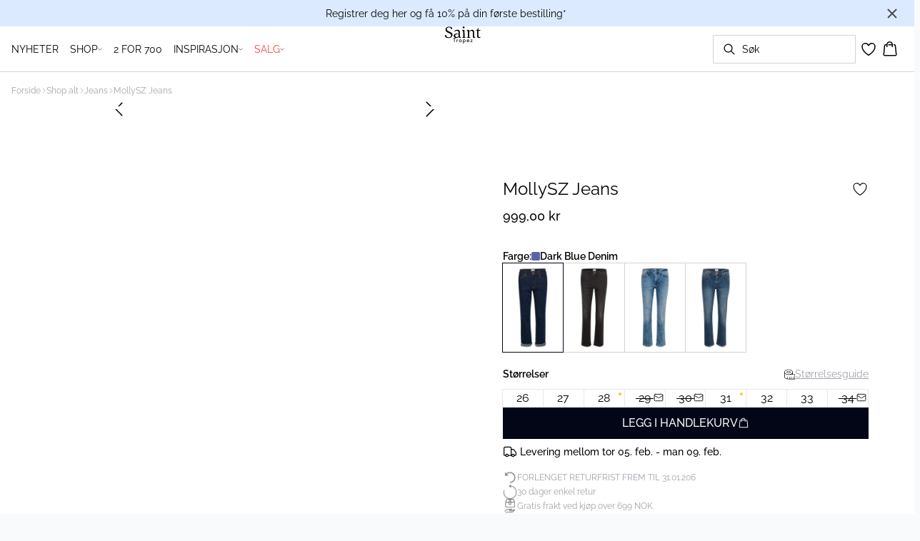

--- FILE ---
content_type: text/x-component
request_url: https://www.sainttropez.com/nb-no/shop/skjort?_rsc=48akm
body_size: -1111
content:
0:["ePxZIwBA-VP7c22rdZpQL",[["children",["locale","nb-no","d"],"children",["slug","shop/skjort","c"],[["slug","shop/skjort","c"],{"children":["__PAGE__",{}]},"$undefined","$undefined",true],null,null]]]


--- FILE ---
content_type: text/x-component
request_url: https://www.sainttropez.com/nb-no/sale?_rsc=48akm
body_size: -1113
content:
0:["ePxZIwBA-VP7c22rdZpQL",[["children",["locale","nb-no","d"],"children",["slug","sale","c"],[["slug","sale","c"],{"children":["__PAGE__",{}]},"$undefined","$undefined",true],null,null]]]


--- FILE ---
content_type: text/x-component
request_url: https://www.sainttropez.com/nb-no/shop/favourites?_rsc=48akm
body_size: -1108
content:
0:["ePxZIwBA-VP7c22rdZpQL",[["children",["locale","nb-no","d"],"children",["slug","shop/favourites","c"],[["slug","shop/favourites","c"],{"children":["__PAGE__",{}]},"$undefined","$undefined",true],null,null]]]


--- FILE ---
content_type: text/x-component
request_url: https://www.sainttropez.com/nb-no/favorites?_rsc=48akm
body_size: -1137
content:
0:["ePxZIwBA-VP7c22rdZpQL",[["children",["locale","nb-no","d"],"children","favorites",["favorites",{"children":["__PAGE__",{}]}],null,null]]]


--- FILE ---
content_type: text/x-component
request_url: https://www.sainttropez.com/nb-no/shop?_rsc=48akm
body_size: -1121
content:
0:["ePxZIwBA-VP7c22rdZpQL",[["children",["locale","nb-no","d"],"children",["slug","shop","c"],[["slug","shop","c"],{"children":["__PAGE__",{}]},"$undefined","$undefined",true],null,null]]]


--- FILE ---
content_type: image/svg+xml
request_url: https://images.ctfassets.net/2liacrvbnxa4/5783PCgYAhdO3PU4yw3sf3/50866ea9838fd7704b0ea8773215f53c/payment-vipps.svg
body_size: 1089
content:
<svg width="64" height="40" viewBox="0 0 64 40" fill="none" xmlns="http://www.w3.org/2000/svg">
<rect x="0.739242" y="0.739272" width="62.5215" height="38.4422" rx="4.11881" fill="#FF5B24" stroke="#FF5B24" stroke-width="1.47855"/>
<g clip-path="url(#clip0_90_10109)">
<path d="M11.0627 14.2293L13.0392 20.004L14.977 14.2293H17.2636L13.8531 22.7944H12.1478L8.7373 14.2293H11.0627Z" fill="white"/>
<path d="M22.4182 21.4379C23.8522 21.4379 24.6661 20.7403 25.4412 19.7327C25.8675 19.1901 26.4101 19.0738 26.7976 19.3839C27.1852 19.6939 27.224 20.2753 26.7976 20.8178C25.6737 22.2906 24.2397 23.182 22.4182 23.182C20.4416 23.182 18.6976 22.0968 17.4962 20.1977C17.1474 19.6939 17.2249 19.1513 17.6125 18.88C18 18.6087 18.5814 18.725 18.9302 19.2676C19.7828 20.5466 20.9455 21.4379 22.4182 21.4379ZM25.0924 16.6709C25.0924 17.3686 24.5498 17.8336 23.9297 17.8336C23.3096 17.8336 22.767 17.3686 22.767 16.6709C22.767 15.9733 23.3096 15.5083 23.9297 15.5083C24.5498 15.5083 25.0924 16.0121 25.0924 16.6709Z" fill="white"/>
<path d="M30.5574 14.2293V15.392C31.1387 14.5781 32.0301 13.9968 33.3478 13.9968C35.0143 13.9968 36.9521 15.392 36.9521 18.3762C36.9521 21.5155 35.0918 23.0269 33.154 23.0269C32.1464 23.0269 31.2162 22.6394 30.5186 21.6705V25.7786H28.4258V14.2293H30.5574ZM30.5574 18.4925C30.5574 20.2365 31.565 21.1666 32.689 21.1666C33.7741 21.1666 34.8593 20.314 34.8593 18.4925C34.8593 16.7097 33.7741 15.8571 32.689 15.8571C31.6038 15.8571 30.5574 16.6709 30.5574 18.4925Z" fill="white"/>
<path d="M40.6335 14.2293V15.392C41.2149 14.5781 42.1063 13.9968 43.424 13.9968C45.0905 13.9968 47.0283 15.392 47.0283 18.3762C47.0283 21.5155 45.168 23.0269 43.2302 23.0269C42.2225 23.0269 41.2924 22.6394 40.5948 21.6705V25.7786H38.502V14.2293H40.6335ZM40.6335 18.4925C40.6335 20.2365 41.6412 21.1666 42.7651 21.1666C43.8503 21.1666 44.9355 20.314 44.9355 18.4925C44.9355 16.7097 43.8503 15.8571 42.7651 15.8571C41.6412 15.8571 40.6335 16.6709 40.6335 18.4925Z" fill="white"/>
<path d="M51.4855 13.9968C53.2295 13.9968 54.4697 14.8107 55.0123 16.826L53.1132 17.136C53.0745 16.1284 52.4544 15.7796 51.5242 15.7796C50.8266 15.7796 50.284 16.0896 50.284 16.5934C50.284 16.981 50.5553 17.3686 51.3692 17.5236L52.8032 17.7949C54.1984 18.0662 54.9735 18.9963 54.9735 20.2365C54.9735 22.0968 53.307 23.0269 51.718 23.0269C50.0515 23.0269 48.1912 22.1743 47.9199 20.0815L49.819 19.7714C49.9352 20.8566 50.5941 21.2442 51.6793 21.2442C52.4931 21.2442 53.0357 20.9341 53.0357 20.4303C53.0357 19.9652 52.7644 19.6164 51.873 19.4614L50.5553 19.2288C49.1601 18.9576 48.3075 17.9886 48.3075 16.7485C48.3462 14.8107 50.0903 13.9968 51.4855 13.9968Z" fill="white"/>
</g>
<defs>
<clipPath id="clip0_90_10109">
<rect width="46.4686" height="12.0396" fill="white" transform="translate(8.66016 13.9406)"/>
</clipPath>
</defs>
</svg>


--- FILE ---
content_type: text/x-component
request_url: https://www.sainttropez.com/nb-no/shop/sweatshirts?_rsc=48akm
body_size: -1110
content:
0:["ePxZIwBA-VP7c22rdZpQL",[["children",["locale","nb-no","d"],"children",["slug","shop/sweatshirts","c"],[["slug","shop/sweatshirts","c"],{"children":["__PAGE__",{}]},"$undefined","$undefined",true],null,null]]]


--- FILE ---
content_type: text/x-component
request_url: https://www.sainttropez.com/nb-no/shop/sjokoladebrun?_rsc=48akm
body_size: -1126
content:
0:["ePxZIwBA-VP7c22rdZpQL",[["children",["locale","nb-no","d"],"children",["slug","shop/sjokoladebrun","c"],[["slug","shop/sjokoladebrun","c"],{"children":["__PAGE__",{}]},"$undefined","$undefined",true],null,null]]]


--- FILE ---
content_type: text/x-component
request_url: https://www.sainttropez.com/nb-no/shop/blazere?_rsc=48akm
body_size: -1112
content:
0:["ePxZIwBA-VP7c22rdZpQL",[["children",["locale","nb-no","d"],"children",["slug","shop/blazere","c"],[["slug","shop/blazere","c"],{"children":["__PAGE__",{}]},"$undefined","$undefined",true],null,null]]]


--- FILE ---
content_type: text/x-component
request_url: https://www.sainttropez.com/nb-no/dark-blue-denim-mollysz-mw-regular-jeans-30510051-600105
body_size: -827
content:
0:["$@1",["ePxZIwBA-VP7c22rdZpQL",null]]
1:{"id":"16223","createdAt":"2025-10-20T19:09:38.175Z","updatedAt":"2026-01-31T11:33:04.305Z","locale":"nb-no","channel":"SAINTTROPEZ","contentfulType":"PRODUCT_LIST_PAGE","contentfulId":"6woCR5ETzn7kL2avGGOF8I","filterId":"220","filterTitle":"SZ_jeans","url":"https://www.sainttropez.com/nb-no/shop/jeans","title":"Jeans","breadcrumbs":[{"url":"https://www.sainttropez.com/nb-no","type":"frontPage","title":"Forside","contentfulId":"7gQwK3lp7MCkkGF5MCiUhw","showInBreadcrumbs":true,"showInProductInfo":true,"showInSearchOverlay":true},{"url":"https://www.sainttropez.com/nb-no/shop","type":"productListPage","title":"Shop alt","filterId":"1822","contentfulId":"3y7WbNMdFac17AXQDV7XjF","showInBreadcrumbs":true,"showInProductInfo":true,"showInSearchOverlay":true},{"url":"https://www.sainttropez.com/nb-no/shop/jeans","type":"productListPage","title":"Jeans","filterId":"220","contentfulId":"6woCR5ETzn7kL2avGGOF8I","showInBreadcrumbs":true,"showInProductInfo":true,"showInSearchOverlay":true}]}


--- FILE ---
content_type: text/x-component
request_url: https://www.sainttropez.com/nb-no/shop/bukser?_rsc=48akm
body_size: -1109
content:
0:["ePxZIwBA-VP7c22rdZpQL",[["children",["locale","nb-no","d"],"children",["slug","shop/bukser","c"],[["slug","shop/bukser","c"],{"children":["__PAGE__",{}]},"$undefined","$undefined",true],null,null]]]


--- FILE ---
content_type: text/x-component
request_url: https://www.sainttropez.com/nb-no/shop/lilja?_rsc=48akm
body_size: -1111
content:
0:["ePxZIwBA-VP7c22rdZpQL",[["children",["locale","nb-no","d"],"children",["slug","shop/lilja","c"],[["slug","shop/lilja","c"],{"children":["__PAGE__",{}]},"$undefined","$undefined",true],null,null]]]


--- FILE ---
content_type: text/x-component
request_url: https://www.sainttropez.com/nb-no/shop/jakker-kaper?_rsc=48akm
body_size: -1108
content:
0:["ePxZIwBA-VP7c22rdZpQL",[["children",["locale","nb-no","d"],"children",["slug","shop/jakker-kaper","c"],[["slug","shop/jakker-kaper","c"],{"children":["__PAGE__",{}]},"$undefined","$undefined",true],null,null]]]


--- FILE ---
content_type: image/svg+xml
request_url: https://images.ctfassets.net/2liacrvbnxa4/1EXt0sxtwhavxPFrZ2iyPj/a5241bff4dd40fccb464636a90c24b8e/Tiktok.svg
body_size: 730
content:
<svg width="100" height="100" viewBox="0 0 100 100" fill="none" xmlns="http://www.w3.org/2000/svg">
<path d="M80.5051 23.1758C79.8723 22.8487 79.2563 22.4902 78.6594 22.1016C76.9236 20.954 75.3321 19.6019 73.9192 18.0742C70.384 14.0293 69.0637 9.92578 68.5774 7.05273H68.5969C68.1906 4.66797 68.3586 3.125 68.384 3.125H52.2824V65.3867C52.2824 66.2227 52.2824 67.0488 52.2473 67.8652C52.2473 67.9668 52.2375 68.0605 52.2317 68.1699C52.2317 68.2148 52.2317 68.2617 52.2219 68.3086V68.3438C52.0522 70.5777 51.3361 72.7357 50.1366 74.6279C48.9371 76.5201 47.2909 78.0886 45.343 79.1953C43.3128 80.3503 41.0166 80.9562 38.6809 80.9531C31.1789 80.9531 25.0988 74.8359 25.0988 67.2813C25.0988 59.7266 31.1789 53.6094 38.6809 53.6094C40.101 53.6081 41.5123 53.8315 42.8625 54.2715L42.8821 37.877C38.7832 37.3475 34.619 37.6732 30.6523 38.8337C26.6856 39.9941 23.0024 41.964 19.8352 44.6191C17.0599 47.0305 14.7267 49.9076 12.9406 53.1211C12.261 54.293 9.69651 59.002 9.38596 66.6445C9.19065 70.9824 10.4934 75.4766 11.1145 77.334V77.373C11.5051 78.4668 13.0188 82.1992 15.4856 85.3457C17.4747 87.8697 19.8248 90.0868 22.4602 91.9258V91.8867L22.4992 91.9258C30.2942 97.2227 38.9367 96.875 38.9367 96.875C40.4328 96.8145 45.4446 96.875 51.136 94.1777C57.4485 91.1875 61.0422 86.7324 61.0422 86.7324C63.3381 84.0705 65.1637 81.0368 66.4406 77.7617C67.8977 73.9316 68.384 69.3379 68.384 67.502V34.4707C68.5793 34.5879 71.1809 36.3086 71.1809 36.3086C71.1809 36.3086 74.9289 38.7109 80.7766 40.2754C84.9719 41.3887 90.6242 41.623 90.6242 41.623V25.6387C88.6438 25.8535 84.6223 25.2285 80.5051 23.1758Z" fill="black"/>
</svg>


--- FILE ---
content_type: text/x-component
request_url: https://www.sainttropez.com/nb-no/shop/stripes?_rsc=48akm
body_size: -1113
content:
0:["ePxZIwBA-VP7c22rdZpQL",[["children",["locale","nb-no","d"],"children",["slug","shop/stripes","c"],[["slug","shop/stripes","c"],{"children":["__PAGE__",{}]},"$undefined","$undefined",true],null,null]]]


--- FILE ---
content_type: text/x-component
request_url: https://www.sainttropez.com/nb-no/shop/shorts?_rsc=48akm
body_size: -1110
content:
0:["ePxZIwBA-VP7c22rdZpQL",[["children",["locale","nb-no","d"],"children",["slug","shop/shorts","c"],[["slug","shop/shorts","c"],{"children":["__PAGE__",{}]},"$undefined","$undefined",true],null,null]]]


--- FILE ---
content_type: text/x-component
request_url: https://www.sainttropez.com/nb-no/shop/accessories?_rsc=48akm
body_size: -1113
content:
0:["ePxZIwBA-VP7c22rdZpQL",[["children",["locale","nb-no","d"],"children",["slug","shop/accessories","c"],[["slug","shop/accessories","c"],{"children":["__PAGE__",{}]},"$undefined","$undefined",true],null,null]]]


--- FILE ---
content_type: text/x-component
request_url: https://www.sainttropez.com/nb-no/signup?_rsc=48akm
body_size: -1112
content:
0:["ePxZIwBA-VP7c22rdZpQL",[["children",["locale","nb-no","d"],"children",["slug","signup","c"],[["slug","signup","c"],{"children":["__PAGE__",{}]},"$undefined","$undefined",true],null,null]]]


--- FILE ---
content_type: text/x-component
request_url: https://www.sainttropez.com/nb-no?_rsc=qqjmz
body_size: 33598
content:
0:["ePxZIwBA-VP7c22rdZpQL",[["children",["locale","nb-no","d"],"children","(front-page)",["(front-page)",{"children":["__PAGE__",{}]},"$undefined","$undefined",true],["(front-page)",{"children":["__PAGE__",{},[["$L1","$L2",null],null],null]},[[null,"$L3"],null],null],["$L4",null]]]]
7:I[4707,[],""]
9:I[36423,[],""]
a:"$Sreact.suspense"
8:["locale","nb-no","d"]
3:["$L5",["$","main",null,{"children":["$L6",["$","$L7",null,{"parallelRouterKey":"children","segmentPath":["children","$8","children","(front-page)","children"],"error":"$undefined","errorStyles":"$undefined","errorScripts":"$undefined","template":["$","$L9",null,{}],"templateStyles":"$undefined","templateScripts":"$undefined","notFound":"$undefined","notFoundStyles":"$undefined"}]]}],null,["$","$a",null,{"fallback":null,"children":"$Lb"}]]
c:I[90189,["8997","static/chunks/3fcb4b18-4a495c6cb4098de9.js","815","static/chunks/8ebfe495-f87d53acad043b68.js","3586","static/chunks/3586-38eefa19ec82e4b2.js","3804","static/chunks/3804-8b357b6accfaf9bb.js","9077","static/chunks/9077-6cc96c18dfd24f25.js","2229","static/chunks/2229-3f8368fed3e27a31.js","8496","static/chunks/8496-1d35baf6dc53947e.js","5231","static/chunks/5231-1df702b52a9f4bae.js","3182","static/chunks/3182-bdbad86444967a0b.js","8739","static/chunks/8739-aebf3ca74ece5fee.js","6144","static/chunks/6144-1f07f2e8e41e29a0.js","6173","static/chunks/6173-e19671cee9d75a10.js","500","static/chunks/500-0aadae9dd5f71e9f.js","2198","static/chunks/2198-e8c1656676730bd3.js","522","static/chunks/522-715262b12e7cd16f.js","7246","static/chunks/7246-e51252f849f0393b.js","1659","static/chunks/1659-366890fffffa9e34.js","6487","static/chunks/6487-1f6504394585e620.js","5675","static/chunks/5675-1132a655363c8f99.js","8431","static/chunks/8431-f17392bdcd3e5720.js","6311","static/chunks/6311-718847324ad984ff.js","7415","static/chunks/7415-936d6b21ae4695ca.js","1418","static/chunks/1418-8da320d8d0f89376.js","3481","static/chunks/app/%5Blocale%5D/%5B...slug%5D/layout-717382595b1b24d8.js"],"StickyHeader"]
5:[["$","$Lc",null,{"children":[["$","$a",null,{"fallback":["$","div",null,{"className":"animate-pulse rounded-md bg-gray-200 w-full h-9"}],"children":"$Ld"}],["$","nav",null,{"className":"relative flex items-stretch self-center w-full h-16 gap-0.5 pl-2 pr-4 text-xs text-black bg-white border-b lg:text-sm border-border","children":[["$","$a",null,{"fallback":["$","div",null,{"className":"flex gap-4 items-center","children":[["$","div",null,{"className":"hidden gap-2 items-center h-16 lg:flex","children":[["$","div",null,{"className":"animate-pulse rounded-md bg-gray-200 h-5","style":{"width":"60px"}}],["$","div",null,{"className":"animate-pulse rounded-md bg-gray-200 h-5","style":{"width":"52px"}}],["$","div",null,{"className":"animate-pulse rounded-md bg-gray-200 h-5","style":{"width":"100px"}}],["$","div",null,{"className":"animate-pulse rounded-md bg-gray-200 h-5","style":{"width":"60px"}}]]}],["$","div",null,{"className":"flex gap-2 items-center h-16 lg:hidden","children":["$","div",null,{"className":"flex justify-center items-center w-11 h-11","children":["$","div",null,{"className":"animate-pulse rounded-md bg-gray-200 w-8 h-8"}]}]}]]}],"children":"$Le"}],["$","div",null,{"className":"flex gap-2 lg:contents","children":["$","div",null,{"className":"z-0 my-auto w-full h-full max-h-5 pointer-events-none lg:absolute lg:inset-0 lg:max-h-6 lg:flex lg:items-center lg:justify-center","children":"$Lf"}]}],["$","div",null,{"className":"flex relative gap-0 justify-center items-center ml-auto z-1 lg:gap-2","children":[["$","$a",null,{"fallback":"$L10","children":"$L11"}],["$","$a",null,{"fallback":"$L12","children":"$L13"}],["$","$a",null,{"fallback":"$L14","children":"$L15"}],"$L16"]}]]}]]}],null]
17:I[73789,["8997","static/chunks/3fcb4b18-4a495c6cb4098de9.js","815","static/chunks/8ebfe495-f87d53acad043b68.js","3586","static/chunks/3586-38eefa19ec82e4b2.js","3804","static/chunks/3804-8b357b6accfaf9bb.js","9077","static/chunks/9077-6cc96c18dfd24f25.js","2229","static/chunks/2229-3f8368fed3e27a31.js","8496","static/chunks/8496-1d35baf6dc53947e.js","5231","static/chunks/5231-1df702b52a9f4bae.js","3182","static/chunks/3182-bdbad86444967a0b.js","8739","static/chunks/8739-aebf3ca74ece5fee.js","6144","static/chunks/6144-1f07f2e8e41e29a0.js","6173","static/chunks/6173-e19671cee9d75a10.js","500","static/chunks/500-0aadae9dd5f71e9f.js","2198","static/chunks/2198-e8c1656676730bd3.js","522","static/chunks/522-715262b12e7cd16f.js","7246","static/chunks/7246-e51252f849f0393b.js","1659","static/chunks/1659-366890fffffa9e34.js","6487","static/chunks/6487-1f6504394585e620.js","5675","static/chunks/5675-1132a655363c8f99.js","8431","static/chunks/8431-f17392bdcd3e5720.js","6311","static/chunks/6311-718847324ad984ff.js","7415","static/chunks/7415-936d6b21ae4695ca.js","1418","static/chunks/1418-8da320d8d0f89376.js","3481","static/chunks/app/%5Blocale%5D/%5B...slug%5D/layout-717382595b1b24d8.js"],"FavoritesClient"]
18:I[16695,["8997","static/chunks/3fcb4b18-4a495c6cb4098de9.js","815","static/chunks/8ebfe495-f87d53acad043b68.js","3586","static/chunks/3586-38eefa19ec82e4b2.js","3804","static/chunks/3804-8b357b6accfaf9bb.js","9077","static/chunks/9077-6cc96c18dfd24f25.js","2229","static/chunks/2229-3f8368fed3e27a31.js","8496","static/chunks/8496-1d35baf6dc53947e.js","5231","static/chunks/5231-1df702b52a9f4bae.js","3182","static/chunks/3182-bdbad86444967a0b.js","8739","static/chunks/8739-aebf3ca74ece5fee.js","6144","static/chunks/6144-1f07f2e8e41e29a0.js","6173","static/chunks/6173-e19671cee9d75a10.js","500","static/chunks/500-0aadae9dd5f71e9f.js","2198","static/chunks/2198-e8c1656676730bd3.js","522","static/chunks/522-715262b12e7cd16f.js","7246","static/chunks/7246-e51252f849f0393b.js","1659","static/chunks/1659-366890fffffa9e34.js","6487","static/chunks/6487-1f6504394585e620.js","5675","static/chunks/5675-1132a655363c8f99.js","8431","static/chunks/8431-f17392bdcd3e5720.js","6311","static/chunks/6311-718847324ad984ff.js","7415","static/chunks/7415-936d6b21ae4695ca.js","1418","static/chunks/1418-8da320d8d0f89376.js","3481","static/chunks/app/%5Blocale%5D/%5B...slug%5D/layout-717382595b1b24d8.js"],"default"]
10:["$","div",null,{"className":"animate-pulse rounded-md bg-gray-200","style":{"width":"200px","height":"40px"}}]
12:["$","div",null,{"className":"flex justify-center items-center w-9 h-9","children":["$","div",null,{"className":"animate-pulse rounded-md bg-gray-200 w-6 h-6"}]}]
14:["$","div",null,{"className":"animate-pulse rounded-md bg-gray-200 w-6 h-6"}]
13:"$undefined"
15:["$","$L17",null,{"favoritesCount":0}]
6:["$","$L18",null,{"locale":"nb-no","now":"$D2026-02-01T10:37:12.554Z","timeZone":"UTC","messages":{"title":"Legg i handlekurv","titleOmniChannel":"Levering","titleClickAndCollect":"Klikk & hent","selectSize":"Velg en stÃ¸rrelse","addingTitle":"Legger til i handlekurv ...","addedTitle":"Lagt i handlekurv","error":{"generic":"Noe gikk galt. Vennligst prÃ¸v igjen.","insufficientStock":"For fÃ¥ pÃ¥ lager."},"sizeSelectDialog":{"sizes":"StÃ¸rrelser","title":"Vennligst velg en stÃ¸rrelse","description":"Du mÃ¥ velge en stÃ¸rrelse fÃ¸r du kan legge produktet i handlekurven."},"powerstep":{"price":"{value, number, ::.00} kr","labels":{"color":"Farge:","size":"StÃ¸rrelse:","quantity":"Antall:"},"title":"Varen er nÃ¥ lagt i handlekurven","goToBasket":"GÃ¥ til handlekurven","goToBasketLoading":"GÃ¥r til handlekurv...","continueShopping":"Fortsett Ã¥ handle","buyForMore":"KjÃ¸p for {price} mer og fÃ¥ gratis frakt!","freeDelivery":"Denne ordren sendes gratis!","error":"Det oppstod en feil. Varen ble ikke lagt i handlekurven, prÃ¸v igjen."},"sizeAlertDialogue":{"title":"Du er i ferd med og ligge forskjellige stÃ¸rrelser i handlekurven.","description":"Du er i ferd med og ligge samme modell i flere stÃ¸rrelser i handlekurven. Usikker pÃ¥ stÃ¸rrelsen? Bruk stÃ¸rrelsesguiden â€“ de fleste som bruker den, ender opp med Ã¥ velge riktig stÃ¸rrelse.","cancel":"Avbryt","addAnyway":"Legg til likevel"}},"children":"$L19"}]
1a:I[18130,["8997","static/chunks/3fcb4b18-4a495c6cb4098de9.js","815","static/chunks/8ebfe495-f87d53acad043b68.js","3586","static/chunks/3586-38eefa19ec82e4b2.js","3804","static/chunks/3804-8b357b6accfaf9bb.js","9077","static/chunks/9077-6cc96c18dfd24f25.js","2229","static/chunks/2229-3f8368fed3e27a31.js","8496","static/chunks/8496-1d35baf6dc53947e.js","5231","static/chunks/5231-1df702b52a9f4bae.js","3182","static/chunks/3182-bdbad86444967a0b.js","8739","static/chunks/8739-aebf3ca74ece5fee.js","6144","static/chunks/6144-1f07f2e8e41e29a0.js","6173","static/chunks/6173-e19671cee9d75a10.js","500","static/chunks/500-0aadae9dd5f71e9f.js","2198","static/chunks/2198-e8c1656676730bd3.js","522","static/chunks/522-715262b12e7cd16f.js","7246","static/chunks/7246-e51252f849f0393b.js","1659","static/chunks/1659-366890fffffa9e34.js","6487","static/chunks/6487-1f6504394585e620.js","5675","static/chunks/5675-1132a655363c8f99.js","8431","static/chunks/8431-f17392bdcd3e5720.js","6311","static/chunks/6311-718847324ad984ff.js","7415","static/chunks/7415-936d6b21ae4695ca.js","1418","static/chunks/1418-8da320d8d0f89376.js","3481","static/chunks/app/%5Blocale%5D/%5B...slug%5D/layout-717382595b1b24d8.js"],"USPCarousel"]
1b:I[19931,["8997","static/chunks/3fcb4b18-4a495c6cb4098de9.js","815","static/chunks/8ebfe495-f87d53acad043b68.js","3586","static/chunks/3586-38eefa19ec82e4b2.js","3804","static/chunks/3804-8b357b6accfaf9bb.js","9077","static/chunks/9077-6cc96c18dfd24f25.js","2229","static/chunks/2229-3f8368fed3e27a31.js","8496","static/chunks/8496-1d35baf6dc53947e.js","5231","static/chunks/5231-1df702b52a9f4bae.js","3182","static/chunks/3182-bdbad86444967a0b.js","8739","static/chunks/8739-aebf3ca74ece5fee.js","6144","static/chunks/6144-1f07f2e8e41e29a0.js","6173","static/chunks/6173-e19671cee9d75a10.js","500","static/chunks/500-0aadae9dd5f71e9f.js","2198","static/chunks/2198-e8c1656676730bd3.js","522","static/chunks/522-715262b12e7cd16f.js","7246","static/chunks/7246-e51252f849f0393b.js","1659","static/chunks/1659-366890fffffa9e34.js","6487","static/chunks/6487-1f6504394585e620.js","5675","static/chunks/5675-1132a655363c8f99.js","8431","static/chunks/8431-f17392bdcd3e5720.js","6311","static/chunks/6311-718847324ad984ff.js","7415","static/chunks/7415-936d6b21ae4695ca.js","1418","static/chunks/1418-8da320d8d0f89376.js","3481","static/chunks/app/%5Blocale%5D/%5B...slug%5D/layout-717382595b1b24d8.js"],"default"]
1c:I[65878,["8997","static/chunks/3fcb4b18-4a495c6cb4098de9.js","815","static/chunks/8ebfe495-f87d53acad043b68.js","3586","static/chunks/3586-38eefa19ec82e4b2.js","3804","static/chunks/3804-8b357b6accfaf9bb.js","9077","static/chunks/9077-6cc96c18dfd24f25.js","2229","static/chunks/2229-3f8368fed3e27a31.js","8496","static/chunks/8496-1d35baf6dc53947e.js","5231","static/chunks/5231-1df702b52a9f4bae.js","3182","static/chunks/3182-bdbad86444967a0b.js","8739","static/chunks/8739-aebf3ca74ece5fee.js","6144","static/chunks/6144-1f07f2e8e41e29a0.js","6173","static/chunks/6173-e19671cee9d75a10.js","500","static/chunks/500-0aadae9dd5f71e9f.js","2198","static/chunks/2198-e8c1656676730bd3.js","522","static/chunks/522-715262b12e7cd16f.js","7246","static/chunks/7246-e51252f849f0393b.js","1659","static/chunks/1659-366890fffffa9e34.js","6487","static/chunks/6487-1f6504394585e620.js","5675","static/chunks/5675-1132a655363c8f99.js","8431","static/chunks/8431-f17392bdcd3e5720.js","6311","static/chunks/6311-718847324ad984ff.js","7415","static/chunks/7415-936d6b21ae4695ca.js","1418","static/chunks/1418-8da320d8d0f89376.js","3481","static/chunks/app/%5Blocale%5D/%5B...slug%5D/layout-717382595b1b24d8.js"],"Image"]
1d:I[71966,["8997","static/chunks/3fcb4b18-4a495c6cb4098de9.js","815","static/chunks/8ebfe495-f87d53acad043b68.js","3586","static/chunks/3586-38eefa19ec82e4b2.js","3804","static/chunks/3804-8b357b6accfaf9bb.js","9077","static/chunks/9077-6cc96c18dfd24f25.js","2229","static/chunks/2229-3f8368fed3e27a31.js","8496","static/chunks/8496-1d35baf6dc53947e.js","5231","static/chunks/5231-1df702b52a9f4bae.js","3182","static/chunks/3182-bdbad86444967a0b.js","8739","static/chunks/8739-aebf3ca74ece5fee.js","6144","static/chunks/6144-1f07f2e8e41e29a0.js","6173","static/chunks/6173-e19671cee9d75a10.js","500","static/chunks/500-0aadae9dd5f71e9f.js","2198","static/chunks/2198-e8c1656676730bd3.js","522","static/chunks/522-715262b12e7cd16f.js","7246","static/chunks/7246-e51252f849f0393b.js","1659","static/chunks/1659-366890fffffa9e34.js","6487","static/chunks/6487-1f6504394585e620.js","5675","static/chunks/5675-1132a655363c8f99.js","8431","static/chunks/8431-f17392bdcd3e5720.js","6311","static/chunks/6311-718847324ad984ff.js","7415","static/chunks/7415-936d6b21ae4695ca.js","1418","static/chunks/1418-8da320d8d0f89376.js","3481","static/chunks/app/%5Blocale%5D/%5B...slug%5D/layout-717382595b1b24d8.js"],"MenuLink"]
1e:I[961,["8997","static/chunks/3fcb4b18-4a495c6cb4098de9.js","815","static/chunks/8ebfe495-f87d53acad043b68.js","3586","static/chunks/3586-38eefa19ec82e4b2.js","3804","static/chunks/3804-8b357b6accfaf9bb.js","9077","static/chunks/9077-6cc96c18dfd24f25.js","2229","static/chunks/2229-3f8368fed3e27a31.js","8496","static/chunks/8496-1d35baf6dc53947e.js","5231","static/chunks/5231-1df702b52a9f4bae.js","3182","static/chunks/3182-bdbad86444967a0b.js","8739","static/chunks/8739-aebf3ca74ece5fee.js","6144","static/chunks/6144-1f07f2e8e41e29a0.js","6173","static/chunks/6173-e19671cee9d75a10.js","500","static/chunks/500-0aadae9dd5f71e9f.js","2198","static/chunks/2198-e8c1656676730bd3.js","522","static/chunks/522-715262b12e7cd16f.js","7246","static/chunks/7246-e51252f849f0393b.js","1659","static/chunks/1659-366890fffffa9e34.js","6487","static/chunks/6487-1f6504394585e620.js","5675","static/chunks/5675-1132a655363c8f99.js","8431","static/chunks/8431-f17392bdcd3e5720.js","6311","static/chunks/6311-718847324ad984ff.js","7415","static/chunks/7415-936d6b21ae4695ca.js","1418","static/chunks/1418-8da320d8d0f89376.js","3481","static/chunks/app/%5Blocale%5D/%5B...slug%5D/layout-717382595b1b24d8.js"],"SubcategoryButton"]
a9:I[52708,["8997","static/chunks/3fcb4b18-4a495c6cb4098de9.js","815","static/chunks/8ebfe495-f87d53acad043b68.js","3586","static/chunks/3586-38eefa19ec82e4b2.js","3804","static/chunks/3804-8b357b6accfaf9bb.js","9077","static/chunks/9077-6cc96c18dfd24f25.js","2229","static/chunks/2229-3f8368fed3e27a31.js","8496","static/chunks/8496-1d35baf6dc53947e.js","5231","static/chunks/5231-1df702b52a9f4bae.js","3182","static/chunks/3182-bdbad86444967a0b.js","8739","static/chunks/8739-aebf3ca74ece5fee.js","6144","static/chunks/6144-1f07f2e8e41e29a0.js","6173","static/chunks/6173-e19671cee9d75a10.js","500","static/chunks/500-0aadae9dd5f71e9f.js","2198","static/chunks/2198-e8c1656676730bd3.js","522","static/chunks/522-715262b12e7cd16f.js","7246","static/chunks/7246-e51252f849f0393b.js","1659","static/chunks/1659-366890fffffa9e34.js","6487","static/chunks/6487-1f6504394585e620.js","5675","static/chunks/5675-1132a655363c8f99.js","8431","static/chunks/8431-f17392bdcd3e5720.js","6311","static/chunks/6311-718847324ad984ff.js","7415","static/chunks/7415-936d6b21ae4695ca.js","1418","static/chunks/1418-8da320d8d0f89376.js","3481","static/chunks/app/%5Blocale%5D/%5B...slug%5D/layout-717382595b1b24d8.js"],"DefaultTemplate"]
aa:I[27545,["8997","static/chunks/3fcb4b18-4a495c6cb4098de9.js","815","static/chunks/8ebfe495-f87d53acad043b68.js","3586","static/chunks/3586-38eefa19ec82e4b2.js","3804","static/chunks/3804-8b357b6accfaf9bb.js","9077","static/chunks/9077-6cc96c18dfd24f25.js","2229","static/chunks/2229-3f8368fed3e27a31.js","8496","static/chunks/8496-1d35baf6dc53947e.js","5231","static/chunks/5231-1df702b52a9f4bae.js","3182","static/chunks/3182-bdbad86444967a0b.js","8739","static/chunks/8739-aebf3ca74ece5fee.js","6144","static/chunks/6144-1f07f2e8e41e29a0.js","6173","static/chunks/6173-e19671cee9d75a10.js","500","static/chunks/500-0aadae9dd5f71e9f.js","2198","static/chunks/2198-e8c1656676730bd3.js","522","static/chunks/522-715262b12e7cd16f.js","7246","static/chunks/7246-e51252f849f0393b.js","1659","static/chunks/1659-366890fffffa9e34.js","6487","static/chunks/6487-1f6504394585e620.js","5675","static/chunks/5675-1132a655363c8f99.js","8431","static/chunks/8431-f17392bdcd3e5720.js","6311","static/chunks/6311-718847324ad984ff.js","7415","static/chunks/7415-936d6b21ae4695ca.js","1418","static/chunks/1418-8da320d8d0f89376.js","3481","static/chunks/app/%5Blocale%5D/%5B...slug%5D/layout-717382595b1b24d8.js"],"SearchOverlay"]
19:[["$","div",null,{"className":"md:hidden","children":["$","$L1a",null,{"USPs":[{"entryType":"uniqueSellingProposition","iconDescription":"","iconUrl":"https://images.ctfassets.net/2liacrvbnxa4/6ChNPTbDxP2vRe9Y6uJnVL/814fa1f2338a5a86756040ee5f94d548/undo_grey.png","id":"21aKp76tLPxEP9u9677wwk","title":"FORLENGET RETURFRIST FREM TIL 31.01.206"},{"entryType":"uniqueSellingProposition","iconDescription":"Free delivery icon Saint Tropez","iconUrl":"https://images.ctfassets.net/2liacrvbnxa4/4oVJ73fsH4OXoU4yGY1VY3/a7dd1da9d633ea22d459c8c4bbe87d8f/Fri-fragt-24x24_gra_.png","id":"ePh3Wcou9jIpcUHkM0GyG","title":"Gratis frakt ved kjÃ¸p over 699 NOK."},{"entryType":"uniqueSellingProposition","iconDescription":"Delivery icon Saint Tropez","iconUrl":"https://images.ctfassets.net/2liacrvbnxa4/1YqU8NdrH5kSkhwHP127ms/319add9b3677896e1436286b72b1c63d/levering-24x24_gra_.png","id":"18nt91n5BxyDCO0qLMRTrc","title":"Levering innen 4-6 virkedager"}]}]}],["$","div",null,{"data-testid":"unique-selling-points","className":"flex justify-center border-b border-border","children":["$","div",null,{"className":"hidden md:flex w-full rounded py-2 flex-row space-x-10 items-center justify-center","children":[["$","div","21aKp76tLPxEP9u9677wwk_0",{"className":"flex gap-2 items-center","children":[["$","img",null,{"src":"https://images.ctfassets.net/2liacrvbnxa4/6ChNPTbDxP2vRe9Y6uJnVL/814fa1f2338a5a86756040ee5f94d548/undo_grey.png","alt":"","width":20,"height":20}],["$","p",null,{"className":"text-xs font-normal whitespace-nowrap text-muted-foreground","children":"FORLENGET RETURFRIST FREM TIL 31.01.206"}]]}],["$","div","ePh3Wcou9jIpcUHkM0GyG_1",{"className":"flex gap-2 items-center","children":[["$","img",null,{"src":"https://images.ctfassets.net/2liacrvbnxa4/4oVJ73fsH4OXoU4yGY1VY3/a7dd1da9d633ea22d459c8c4bbe87d8f/Fri-fragt-24x24_gra_.png","alt":"Free delivery icon Saint Tropez","width":20,"height":20}],["$","p",null,{"className":"text-xs font-normal whitespace-nowrap text-muted-foreground","children":"Gratis frakt ved kjÃ¸p over 699 NOK."}]]}],["$","div","18nt91n5BxyDCO0qLMRTrc_2",{"className":"flex gap-2 items-center","children":[["$","img",null,{"src":"https://images.ctfassets.net/2liacrvbnxa4/1YqU8NdrH5kSkhwHP127ms/319add9b3677896e1436286b72b1c63d/levering-24x24_gra_.png","alt":"Delivery icon Saint Tropez","width":20,"height":20}],["$","p",null,{"className":"text-xs font-normal whitespace-nowrap text-muted-foreground","children":"Levering innen 4-6 virkedager"}]]}]]}]}]]
f:["$","$L1b",null,{"locale":"nb-no","href":"/","localePrefix":"always","className":"text-primary underline hover:text-primary/80 h-full pointer-events-auto","as":"$undefined","replace":false,"passHref":false,"prefetch":true,"target":"$undefined","style":{"color":"$undefined"},"data-testid":"shop-logo","children":["$","$L1c",null,{"className":"w-full h-full","src":"https://images.ctfassets.net/2liacrvbnxa4/4MGcsQVMFW9zK1N5jUbe3r/209fdb3247b6c127d4eaff59223ab104/25_px_V2_Saint_T_Logo_black-02.svg","alt":"Saint Tropez Logo","quality":100,"width":300,"height":25,"priority":true}]}]
22:[]
21:{"burgermenuVisibility":"Hidden","entryType":"menuItem","facetsVisibility":"Visible (Default)","id":"3PWEYitfmR8ZE5Uri7idyl","internalTargetId":"2W5TeqipVCG89msDi5M8cq","megamenuVisibility":"Visible (Default)","menuItems":"$22","target":"/shop/gensere","title":"All Strikk & Cardigans"}
24:[]
23:{"burgermenuVisibility":"Hidden","entryType":"menuItem","facetsVisibility":"Visible (Default)","id":"3ys8aYpJcbdpICwLD8IeOK","internalTargetId":"sMKZN8LA7yOeA22pzZ8na","megamenuVisibility":"Visible (Default)","menuItems":"$24","target":"/shop/gensere/strikkegensere","title":"Pullovers"}
26:[]
25:{"burgermenuVisibility":"Hidden","entryType":"menuItem","id":"6qLslwYKJQsTULjHiFQoIZ","internalTargetId":"5ck2U2ZB11IMtUNduiETO9","menuItems":"$26","target":"/shop/gensere/cardigan","title":"Cardigans"}
28:[]
27:{"burgermenuVisibility":"Hidden","entryType":"menuItem","id":"3sEi7zaM4hp0oaMOWQAn1G","internalTargetId":"7mTTIw2zKr5IxlfHNvzKGZ","menuItems":"$28","target":"/shop/gensere/hoyhalset","title":"Pologensere"}
2a:[]
29:{"burgermenuVisibility":"Hidden","entryType":"menuItem","facetsVisibility":"Visible (Default)","id":"78Et0dicLzAYupsPQ0sU2C","internalTargetId":"4s29m0213fKEo5n0HeVCrh","megamenuVisibility":"Visible (Default)","menuItems":"$2a","target":"/shop/gensere/strikke-vester","title":"Strikkede Vester"}
2c:[]
2b:{"burgermenuVisibility":"Hidden","entryType":"menuItem","facetsVisibility":"Visible (Default)","id":"3kz02DyenSgZ6SIV3k0mm3","internalTargetId":"7csvrdWUYDxRCBByMDkDIp","megamenuVisibility":"Visible (Default)","menuItems":"$2c","target":"/shop/polo","title":"Polo"}
2e:[]
2d:{"burgermenuVisibility":"Hidden","entryType":"menuItem","facetsVisibility":"Visible (Default)","id":"PFb5ct2xjSLSWf0MCOGJt","internalTargetId":"20Cv6ku8nznTt4Lc1i8uNf","megamenuVisibility":"Visible (Default)","menuItems":"$2e","target":"/shop/gensere/kortermet-pullover","title":"Kortermet Pullover"}
30:[]
2f:{"burgermenuVisibility":"Hidden","color":"#000000","entryType":"menuItem","facetsVisibility":"Visible (Default)","id":"6BaK1ExGbtgvY4jd0RIzRO","internalTargetId":"4bk46Zi5sA4y0JrDLBYPTb","megamenuVisibility":"Visible (Default)","menuItems":"$30","target":"/shop/favourites","title":"2 FOR 700"}
20:["$21","$23","$25","$27","$29","$2b","$2d","$2f"]
1f:{"entryType":"menuItem","facetsVisibility":"Visible (Default)","id":"a2flgL7nncmI1CH8EyT3x","internalTargetId":"2W5TeqipVCG89msDi5M8cq","menuItems":"$20","target":"/shop/gensere","title":"Gensere"}
32:["Megamenu"]
35:["Megamenu"]
36:[]
34:{"burgermenuVisibility":"Hidden","entryType":"menuItem","facetsVisibility":"Visible (Default)","hideInMenu":"$35","id":"3ck0p9TlBo6phg6GuI3GXP","internalTargetId":"3R5ZDQj9lykhvEQwDkvuwY","menuItems":"$36","target":"/shop/kjoler","title":"Alle Kjoler"}
38:[]
37:{"burgermenuVisibility":"Hidden","entryType":"menuItem","facetsVisibility":"Hidden","id":"2ADrEHKXnRQaSgrfO5xT4W","internalTargetId":"5U9Q8kzQzn7tAhWvgqRwAL","megamenuVisibility":"Hidden","menuItems":"$38","target":"/shop/kjoler/sommerkjoler","title":"Sommerkjoler"}
3a:[]
39:{"burgermenuVisibility":"Hidden","entryType":"menuItem","id":"6wKNwjthZRxPu2jJIximgU","internalTargetId":"7soAa21drz98h4c8W30Lru","menuItems":"$3a","target":"/shop/kjoler/festkjoler","title":"Festkjoler"}
3c:[]
3b:{"burgermenuVisibility":"Hidden","entryType":"menuItem","id":"4g40BVIwgtKH0yapXONnuC","internalTargetId":"7KUVMjYCqg65G9WDr1hnYp","menuItems":"$3c","target":"/shop/kjoler/korte-kjoler","title":"Korte Kjoler"}
3e:[]
3d:{"burgermenuVisibility":"Hidden","entryType":"menuItem","id":"3cfOyV3Xp2eq41ba5sCEa9","internalTargetId":"3H4veyhcih1zornZWBcrog","menuItems":"$3e","target":"/shop/kjoler/midikjoler","title":"Midikjoler"}
40:[]
3f:{"burgermenuVisibility":"Hidden","entryType":"menuItem","id":"6tX89fkAWMqjtEZqKw9sOQ","internalTargetId":"6a3TuXOGfEejA8fGjUbP4C","menuItems":"$40","target":"/shop/kjoler/maxikjoler","title":"Lange Kjoler"}
42:[]
41:{"burgermenuVisibility":"Hidden","entryType":"menuItem","id":"7JNolsO4K5UAzn3Ena5e9T","internalTargetId":"3CzvIrLcpzaFTSRVUfb4pF","menuItems":"$42","target":"/shop/kjoler/strikkekjoler","title":"Strikkekjoler"}
33:["$34","$37","$39","$3b","$3d","$3f","$41"]
31:{"color":"#000000","entryType":"menuItem","facetsVisibility":"Visible (Default)","hideInMenu":"$32","id":"i7idDx2xIAYeJkuqGTZoR","internalTargetId":"3R5ZDQj9lykhvEQwDkvuwY","menuItems":"$33","target":"/shop/kjoler","title":"Kjoler"}
44:["Megamenu"]
47:["Megamenu"]
48:[]
46:{"burgermenuVisibility":"Hidden","entryType":"menuItem","facetsVisibility":"Visible (Default)","hideInMenu":"$47","id":"703rYHvpr9mQ2yw80szTBY","internalTargetId":"5YCcrcSU30rzoIyonRweHA","megamenuVisibility":"Visible (Default)","menuItems":"$48","target":"/shop/skjorter","title":"Alle skjorter"}
4a:[]
49:{"burgermenuVisibility":"Hidden","entryType":"menuItem","id":"4nxlAYGlnvTP3DMcFcNz07","internalTargetId":"3aaHICTuMPpDRFrxcrAK7F","menuItems":"$4a","target":"/shop/skjorter/langermede-skjorter","title":"Langermede Skjorter"}
4c:[]
4b:{"burgermenuVisibility":"Hidden","entryType":"menuItem","id":"Nf5XCcEmBBM7ZM3uzM2R1","internalTargetId":"793ei5F5MoZWjcZHxQV4Qx","menuItems":"$4c","target":"/shop/skjorter/kortermet-skjorte","title":"Kortermede Skjorter"}
45:["$46","$49","$4b"]
43:{"color":"#000000","entryType":"menuItem","facetsVisibility":"Visible (Default)","hideInMenu":"$44","id":"11HFJ3HUfh6HoiSTY1Tizn","internalTargetId":"5YCcrcSU30rzoIyonRweHA","menuItems":"$45","target":"/shop/skjorter","title":"Skjorter"}
4e:["Megamenu"]
51:["Megamenu"]
52:[]
50:{"burgermenuVisibility":"Hidden","entryType":"menuItem","facetsVisibility":"Visible (Default)","hideInMenu":"$51","id":"1Xc6sLssVEeAGehTFvB19Y","internalTargetId":"4EgcVNBW7C6vLwd31bblPr","megamenuVisibility":"Visible (Default)","menuItems":"$52","target":"/shop/bluser","title":"Alle bluser"}
54:[]
53:{"burgermenuVisibility":"Hidden","entryType":"menuItem","id":"3wOA4afaTmVmlOQeWZejD","internalTargetId":"1qKb6sV36f35YSENUsALwY","menuItems":"$54","target":"/shop/bluser/kortermede-bluser","title":"Kortermede Bluser"}
56:[]
55:{"burgermenuVisibility":"Hidden","entryType":"menuItem","id":"145TuX3RVXKERtAhF3GSS2","internalTargetId":"5MljXCiLpiWvs9johI1Hdc","menuItems":"$56","target":"/shop/bluser/langarmede-bluser","title":"Langermede Bluser"}
4f:["$50","$53","$55"]
4d:{"color":"#000000","entryType":"menuItem","hideInMenu":"$4e","id":"1EkCN4HEdAJMooTPdYL6Z8","internalTargetId":"4EgcVNBW7C6vLwd31bblPr","menuItems":"$4f","target":"/shop/bluser","title":"Bluser"}
58:["Megamenu"]
59:[]
57:{"color":"#000000","entryType":"menuItem","facetsVisibility":"Visible (Default)","hideInMenu":"$58","id":"43Y26k2u6P4wdJqaxrkVHi","internalTargetId":"3RW4w8mQEwyUH4UTYzgEnh","menuItems":"$59","target":"/shop/t-shirts","title":"T-shirts"}
5d:["Megamenu"]
5e:[]
5c:{"burgermenuVisibility":"Hidden","entryType":"menuItem","facetsVisibility":"Visible (Default)","hideInMenu":"$5d","id":"fchenBTKwUgWW5a2wDEcq","internalTargetId":"1TG6FCLjzbiqFuD1CQyEqr","megamenuVisibility":"Visible (Default)","menuItems":"$5e","target":"/shop/skjort","title":"Alle SkjÃ¸rt"}
60:[]
5f:{"burgermenuVisibility":"Hidden","entryType":"menuItem","facetsVisibility":"Visible (Default)","id":"1waWKlhV2aItxpVMlRlvuI","internalTargetId":"1J0aN3I2rUuVB4okKt8J7W","megamenuVisibility":"Visible (Default)","menuItems":"$60","target":"/shop/skjort/mini-skjort","title":"MiniskjÃ¸rt"}
62:[]
61:{"burgermenuVisibility":"Hidden","entryType":"menuItem","facetsVisibility":"Visible (Default)","id":"5xmvwbqCkorQPNy6ZSAfx0","internalTargetId":"3IVQ8HwPbn6FigkCIZCqes","megamenuVisibility":"Visible (Default)","menuItems":"$62","target":"/shop/skjort/midiskjort","title":"MidiskjÃ¸rt"}
64:[]
63:{"burgermenuVisibility":"Hidden","entryType":"menuItem","facetsVisibility":"Visible (Default)","id":"6xchBpdA3bjZPGiKwT1C1J","internalTargetId":"2qZA4QmnYYZnprhzLDqjVd","megamenuVisibility":"Visible (Default)","menuItems":"$64","target":"/shop/skjort/maxiskjort","title":"MaxiskjÃ¸rt"}
66:[]
65:{"burgermenuVisibility":"Hidden","entryType":"menuItem","facetsVisibility":"Visible (Default)","id":"ybEIVg30w5k4c798J2uti","internalTargetId":"fISFA8c1quM3ljR70Qc9V","megamenuVisibility":"Visible (Default)","menuItems":"$66","target":"/shop/skjort/monstrede-skjort","title":"SkjÃ¸rt med print"}
5b:["$5c","$5f","$61","$63","$65"]
5a:{"entryType":"menuItem","facetsVisibility":"Visible (Default)","id":"31BPShc36lEVxKZGk4QaHJ","internalTargetId":"1TG6FCLjzbiqFuD1CQyEqr","menuItems":"$5b","target":"/shop/skjort","title":"SkjÃ¸rt"}
68:[]
67:{"burgermenuVisibility":"Visible (Default)","entryType":"menuItem","facetsVisibility":"Visible (Default)","id":"6ecCMwK9ytA0Rx3oALpJld","internalTargetId":"2AkYw2F4INvemq3Hrvy5vb","megamenuVisibility":"Visible (Default)","menuItems":"$68","target":"/shop/sweatshirts","title":"Sweatshirts"}
6c:["Megamenu"]
6d:[]
6b:{"burgermenuVisibility":"Hidden","entryType":"menuItem","facetsVisibility":"Visible (Default)","hideInMenu":"$6c","id":"6L3eXashhMGzWsX4rAp8bj","internalTargetId":"7HqRw3HPNSs25UQQLAB1cp","megamenuVisibility":"Visible (Default)","menuItems":"$6d","target":"/shop/bukser","title":"Alle Bukser"}
6f:[]
6e:{"burgermenuVisibility":"Hidden","entryType":"menuItem","facetsVisibility":"Visible (Default)","id":"1CoeNrBmewtt8vRMN9XAnA","internalTargetId":"101xLVE6JyjWoqiHkwTpEk","megamenuVisibility":"Visible (Default)","menuItems":"$6f","target":"/shop/bukser/dressbukser","title":"DRESSBUKSER"}
71:[]
70:{"burgermenuVisibility":"Hidden","entryType":"menuItem","facetsVisibility":"Visible (Default)","id":"4ax2fkopPq9Riu0rCMEc56","internalTargetId":"6woCR5ETzn7kL2avGGOF8I","megamenuVisibility":"Visible (Default)","menuItems":"$71","target":"/shop/jeans","title":"Denimbukser"}
6a:["$6b","$6e","$70"]
69:{"color":"#000000","entryType":"menuItem","id":"7FG3nG5eVDzS4uPDbKReal","internalTargetId":"7HqRw3HPNSs25UQQLAB1cp","menuItems":"$6a","target":"/shop/bukser","title":"Bukser"}
75:[]
74:{"burgermenuVisibility":"Hidden","entryType":"menuItem","facetsVisibility":"Visible (Default)","id":"6MlBnVxEasscTXR3cPWPe0","internalTargetId":"7cc8gHa2sCCLebq6T9BUP8","megamenuVisibility":"Visible (Default)","menuItems":"$75","target":"/shop/jakker-kaper","title":"Alle jakker & frakker"}
77:[]
76:{"burgermenuVisibility":"Hidden","entryType":"menuItem","facetsVisibility":"Visible (Default)","id":"1tsZ8pOiEsnyCcPxIcd81r","internalTargetId":"2lQqmczjW3ybeNCHGCcaby","megamenuVisibility":"Visible (Default)","menuItems":"$77","target":"/shop/jakker-kaper/korte-jakker","title":"Korte jakker"}
79:[]
78:{"burgermenuVisibility":"Hidden","entryType":"menuItem","facetsVisibility":"Visible (Default)","id":"DoeNR5TlWghaC3qvobyZY","internalTargetId":"5ciV5b3W4AR0zX02opvMcl","megamenuVisibility":"Visible (Default)","menuItems":"$79","target":"/shop/jakker-kaper/lange-frakker","title":"Lange frakker"}
7b:[]
7a:{"burgermenuVisibility":"Hidden","entryType":"menuItem","facetsVisibility":"Visible (Default)","id":"2bTqqHcnfXcugRPCne97jf","internalTargetId":"3Op8FPsbE1H6FqkmuWaYGz","megamenuVisibility":"Visible (Default)","menuItems":"$7b","target":"/shop/jakker-kaper/forede-jakker","title":"Forede jakker"}
73:["$74","$76","$78","$7a"]
72:{"entryType":"menuItem","id":"2tbENvBLsDiZPACDGBbLZj","internalTargetId":"7cc8gHa2sCCLebq6T9BUP8","menuItems":"$73","target":"/shop/jakker-kaper","title":"Jakker & KÃ¥per"}
7d:[]
7c:{"color":"#000000","entryType":"menuItem","id":"35hsurFDW5T4xoS8s5Smqu","internalTargetId":"1U0eYzHoWQu6H4htR2LgJU","menuItems":"$7d","target":"/shop/topper","title":"Toppe"}
7f:[]
7e:{"color":"#000000","entryType":"menuItem","id":"5cTeU6qh5cZUrCPy8Imvae","internalTargetId":"4OReesHdefFVPlh5Szjou5","menuItems":"$7f","target":"/shop/vester","title":"Vester"}
81:[]
80:{"color":"#000000","entryType":"menuItem","id":"djio8Ntb2PBAQ0qg70HWM","internalTargetId":"5qrwA9nZi2hJQ25Ars8hT","menuItems":"$81","target":"/shop/blazere","title":"Blazer"}
83:[]
82:{"entryType":"menuItem","id":"1y29RQBN2a1aXCcrMZLDK5","internalTargetId":"5oLO6K3bwolLt1VcxqmPQj","menuItems":"$83","target":"/shop/shorts","title":"Shorts"}
87:["Megamenu"]
88:[]
86:{"burgermenuVisibility":"Hidden","entryType":"menuItem","facetsVisibility":"Visible (Default)","hideInMenu":"$87","id":"1fM03uXng6c35xeCn1ciB6","internalTargetId":"B5LUkVgbdAGLXcMGCZxTC","megamenuVisibility":"Visible (Default)","menuItems":"$88","target":"/shop/accessories","title":"Alle Accessories"}
8a:[]
89:{"burgermenuVisibility":"Hidden","entryType":"menuItem","facetsVisibility":"Visible (Default)","id":"7ITj64qNpWP4jni95aqXfo","internalTargetId":"5DIQOx27YvPIuqMMASQVPh","megamenuVisibility":"Visible (Default)","menuItems":"$8a","target":"/shop/accessories/beanies","title":"Luer"}
8c:[]
8b:{"burgermenuVisibility":"Hidden","entryType":"menuItem","facetsVisibility":"Visible (Default)","id":"5JDi40UqFUVBsrJvU2io0Q","internalTargetId":"48oUWLfa57l61TkTnzJDli","megamenuVisibility":"Visible (Default)","menuItems":"$8c","target":"/shop/accessories/scarfs","title":"Skjerf"}
8e:[]
8d:{"burgermenuVisibility":"Hidden","entryType":"menuItem","facetsVisibility":"Hidden","id":"3oWBFAkZVxCc4LciKi4K87","internalTargetId":"3FxWulxRQ8lcdpgZEYJjI4","megamenuVisibility":"Visible (Default)","menuItems":"$8e","target":"/shop/accessories/socks","title":"StrÃ¸mper"}
90:[]
8f:{"burgermenuVisibility":"Hidden","entryType":"menuItem","facetsVisibility":"Visible (Default)","id":"2GEwCo1mTBxnyct2hdA7no","internalTargetId":"4qDYgkMzHjxOrN78BUtCEu","megamenuVisibility":"Visible (Default)","menuItems":"$90","target":"/shop/accessories/bags","title":"Vesker"}
85:["$86","$89","$8b","$8d","$8f"]
84:{"color":"#000000","entryType":"menuItem","id":"53LfmMJGq8soSzv4HBDAcx","internalTargetId":"B5LUkVgbdAGLXcMGCZxTC","menuItems":"$85","target":"/shop/accessories","title":"Accessories"}
92:[]
91:{"color":"#000000","entryType":"menuItem","facetsVisibility":"Visible (Default)","id":"4nzOtnLYCjBAZxDke0aCqW","internalTargetId":"3y7WbNMdFac17AXQDV7XjF","menuItems":"$92","target":"/shop","title":"Vis Alle"}
95:["/shop/nyheter","/shop","/shop/favourites","$undefined","/sale"]
97:[]
96:{"burgermenuVisibility":"Visible (Default)","entryType":"menuItem","facetsVisibility":"Visible (Default)","id":"3juQ9JMFNiEJqswlkhVmNh","internalTargetId":"2B6eG6AbiZ1oQZ0AlAd2zZ","megamenuVisibility":"Visible (Default)","menuItems":"$97","target":"/shop/valentines","title":"Valentines <3"}
99:[]
98:{"entryType":"menuItem","id":"4FDsNUXQxH2JrVkZ2qZ7E1","internalTargetId":"6J9Rj0Q4xP5RWSxr0NJTwf","menuItems":"$99","target":"/shop/matchende-sett","title":"Matchende sett"}
9b:[]
9a:{"burgermenuVisibility":"Visible (Default)","color":null,"entryType":"menuItem","facetsVisibility":"Visible (Default)","hideInMenu":null,"id":"3TfLUYz6hSRt6Mc6i3vlW1","internalTargetId":"3xdEM8oRCpxttSY5tfPQDS","megamenuVisibility":"Visible (Default)","menuItems":"$9b","target":"/shop/denim","title":"Trend: Denim"}
9d:[]
9c:{"burgermenuVisibility":"Visible (Default)","entryType":"menuItem","facetsVisibility":"Visible (Default)","id":"432Q8lVsjr9P9G1PSVYgiM","internalTargetId":"6qHcKhtzadJDiKKC3dg5nY","megamenuVisibility":"Visible (Default)","menuItems":"$9d","target":"/shop/stripes","title":"Trend: Striper"}
9f:[]
9e:{"entryType":"menuItem","id":"4BWDjiPBckw0V9GlUGOxXO","internalTargetId":"74pEVClhSfXZLrONpRHE9I","menuItems":"$9f","target":"/shop/lilja","title":"Den Perfekte Lilja"}
a1:[]
a0:{"burgermenuVisibility":"Visible (Default)","entryType":"menuItem","facetsVisibility":"Visible (Default)","id":"6L97Rb1FVQkiLkwhjLfuEA","internalTargetId":"7v9HtvuoYRPUGKpYgoKQOQ","megamenuVisibility":"Visible (Default)","menuItems":"$a1","target":"/shop/sjokoladebrun","title":"Chocolate brown"}
a5:[]
a4:{"entryType":"menuItem","id":"Sa0MZCxDHErbL5mTPwZxn","internalTargetId":"7dRWG7xUYPZyO67fZDSXHz","menuItems":"$a5","target":"/sale/skjort","title":"SkjÃ¸rt"}
e:["$","div",null,{"className":"flex gap-4 items-center","children":[["$","div",null,{"className":"items-center hidden h-16 lg:flex","children":[["$","div","3HJF0vIiLYjM1cb0c0uzHE",{"className":"flex items-center h-full group/item","children":[null,["$","$L1d",null,{"items":["/shop/nyheter","/shop","/shop/favourites","$undefined","/sale"],"item":{"color":"#000000","entryType":"menuItem","id":"3HJF0vIiLYjM1cb0c0uzHE","internalTargetId":"5XADXrs3D5rnwXRUioMLv","menuItems":[],"target":"/shop/nyheter","title":"NYHETER"},"className":"flex items-center p-2 h-full select-none group-hover/item:font-medium","style":{"color":"#000000"}}],null]}],["$","div","6XwAzWf8FhffyTqPHUiI8d",{"className":"flex items-center h-full group/item","children":[["$","$L1e",null,{"item":{"color":"#000000","entryType":"menuItem","id":"6XwAzWf8FhffyTqPHUiI8d","internalTargetId":"3y7WbNMdFac17AXQDV7XjF","menuItems":[{"burgermenuVisibility":"Contents","entryType":"menuItem","facetsVisibility":"Visible (Default)","id":"4NtGS8Xo7mQoXlGH21fb9K","menuItems":[{"entryType":"menuItem","facetsVisibility":"Visible (Default)","id":"a2flgL7nncmI1CH8EyT3x","internalTargetId":"2W5TeqipVCG89msDi5M8cq","menuItems":[{"burgermenuVisibility":"Hidden","entryType":"menuItem","facetsVisibility":"Visible (Default)","id":"3PWEYitfmR8ZE5Uri7idyl","internalTargetId":"2W5TeqipVCG89msDi5M8cq","megamenuVisibility":"Visible (Default)","menuItems":[],"target":"/shop/gensere","title":"All Strikk & Cardigans"},{"burgermenuVisibility":"Hidden","entryType":"menuItem","facetsVisibility":"Visible (Default)","id":"3ys8aYpJcbdpICwLD8IeOK","internalTargetId":"sMKZN8LA7yOeA22pzZ8na","megamenuVisibility":"Visible (Default)","menuItems":[],"target":"/shop/gensere/strikkegensere","title":"Pullovers"},{"burgermenuVisibility":"Hidden","entryType":"menuItem","id":"6qLslwYKJQsTULjHiFQoIZ","internalTargetId":"5ck2U2ZB11IMtUNduiETO9","menuItems":[],"target":"/shop/gensere/cardigan","title":"Cardigans"},{"burgermenuVisibility":"Hidden","entryType":"menuItem","id":"3sEi7zaM4hp0oaMOWQAn1G","internalTargetId":"7mTTIw2zKr5IxlfHNvzKGZ","menuItems":[],"target":"/shop/gensere/hoyhalset","title":"Pologensere"},{"burgermenuVisibility":"Hidden","entryType":"menuItem","facetsVisibility":"Visible (Default)","id":"78Et0dicLzAYupsPQ0sU2C","internalTargetId":"4s29m0213fKEo5n0HeVCrh","megamenuVisibility":"Visible (Default)","menuItems":[],"target":"/shop/gensere/strikke-vester","title":"Strikkede Vester"},{"burgermenuVisibility":"Hidden","entryType":"menuItem","facetsVisibility":"Visible (Default)","id":"3kz02DyenSgZ6SIV3k0mm3","internalTargetId":"7csvrdWUYDxRCBByMDkDIp","megamenuVisibility":"Visible (Default)","menuItems":[],"target":"/shop/polo","title":"Polo"},{"burgermenuVisibility":"Hidden","entryType":"menuItem","facetsVisibility":"Visible (Default)","id":"PFb5ct2xjSLSWf0MCOGJt","internalTargetId":"20Cv6ku8nznTt4Lc1i8uNf","megamenuVisibility":"Visible (Default)","menuItems":[],"target":"/shop/gensere/kortermet-pullover","title":"Kortermet Pullover"},{"burgermenuVisibility":"Hidden","color":"#000000","entryType":"menuItem","facetsVisibility":"Visible (Default)","id":"6BaK1ExGbtgvY4jd0RIzRO","internalTargetId":"4bk46Zi5sA4y0JrDLBYPTb","megamenuVisibility":"Visible (Default)","menuItems":[],"target":"/shop/favourites","title":"2 FOR 700"}],"target":"/shop/gensere","title":"Gensere"},{"color":"#000000","entryType":"menuItem","facetsVisibility":"Visible (Default)","hideInMenu":["Megamenu"],"id":"i7idDx2xIAYeJkuqGTZoR","internalTargetId":"3R5ZDQj9lykhvEQwDkvuwY","menuItems":[{"burgermenuVisibility":"Hidden","entryType":"menuItem","facetsVisibility":"Visible (Default)","hideInMenu":["Megamenu"],"id":"3ck0p9TlBo6phg6GuI3GXP","internalTargetId":"3R5ZDQj9lykhvEQwDkvuwY","menuItems":[],"target":"/shop/kjoler","title":"Alle Kjoler"},{"burgermenuVisibility":"Hidden","entryType":"menuItem","facetsVisibility":"Hidden","id":"2ADrEHKXnRQaSgrfO5xT4W","internalTargetId":"5U9Q8kzQzn7tAhWvgqRwAL","megamenuVisibility":"Hidden","menuItems":[],"target":"/shop/kjoler/sommerkjoler","title":"Sommerkjoler"},{"burgermenuVisibility":"Hidden","entryType":"menuItem","id":"6wKNwjthZRxPu2jJIximgU","internalTargetId":"7soAa21drz98h4c8W30Lru","menuItems":[],"target":"/shop/kjoler/festkjoler","title":"Festkjoler"},{"burgermenuVisibility":"Hidden","entryType":"menuItem","id":"4g40BVIwgtKH0yapXONnuC","internalTargetId":"7KUVMjYCqg65G9WDr1hnYp","menuItems":[],"target":"/shop/kjoler/korte-kjoler","title":"Korte Kjoler"},{"burgermenuVisibility":"Hidden","entryType":"menuItem","id":"3cfOyV3Xp2eq41ba5sCEa9","internalTargetId":"3H4veyhcih1zornZWBcrog","menuItems":[],"target":"/shop/kjoler/midikjoler","title":"Midikjoler"},{"burgermenuVisibility":"Hidden","entryType":"menuItem","id":"6tX89fkAWMqjtEZqKw9sOQ","internalTargetId":"6a3TuXOGfEejA8fGjUbP4C","menuItems":[],"target":"/shop/kjoler/maxikjoler","title":"Lange Kjoler"},{"burgermenuVisibility":"Hidden","entryType":"menuItem","id":"7JNolsO4K5UAzn3Ena5e9T","internalTargetId":"3CzvIrLcpzaFTSRVUfb4pF","menuItems":[],"target":"/shop/kjoler/strikkekjoler","title":"Strikkekjoler"}],"target":"/shop/kjoler","title":"Kjoler"},{"color":"#000000","entryType":"menuItem","facetsVisibility":"Visible (Default)","hideInMenu":["Megamenu"],"id":"11HFJ3HUfh6HoiSTY1Tizn","internalTargetId":"5YCcrcSU30rzoIyonRweHA","menuItems":[{"burgermenuVisibility":"Hidden","entryType":"menuItem","facetsVisibility":"Visible (Default)","hideInMenu":["Megamenu"],"id":"703rYHvpr9mQ2yw80szTBY","internalTargetId":"5YCcrcSU30rzoIyonRweHA","megamenuVisibility":"Visible (Default)","menuItems":[],"target":"/shop/skjorter","title":"Alle skjorter"},{"burgermenuVisibility":"Hidden","entryType":"menuItem","id":"4nxlAYGlnvTP3DMcFcNz07","internalTargetId":"3aaHICTuMPpDRFrxcrAK7F","menuItems":[],"target":"/shop/skjorter/langermede-skjorter","title":"Langermede Skjorter"},{"burgermenuVisibility":"Hidden","entryType":"menuItem","id":"Nf5XCcEmBBM7ZM3uzM2R1","internalTargetId":"793ei5F5MoZWjcZHxQV4Qx","menuItems":[],"target":"/shop/skjorter/kortermet-skjorte","title":"Kortermede Skjorter"}],"target":"/shop/skjorter","title":"Skjorter"},{"color":"#000000","entryType":"menuItem","hideInMenu":["Megamenu"],"id":"1EkCN4HEdAJMooTPdYL6Z8","internalTargetId":"4EgcVNBW7C6vLwd31bblPr","menuItems":[{"burgermenuVisibility":"Hidden","entryType":"menuItem","facetsVisibility":"Visible (Default)","hideInMenu":["Megamenu"],"id":"1Xc6sLssVEeAGehTFvB19Y","internalTargetId":"4EgcVNBW7C6vLwd31bblPr","megamenuVisibility":"Visible (Default)","menuItems":[],"target":"/shop/bluser","title":"Alle bluser"},{"burgermenuVisibility":"Hidden","entryType":"menuItem","id":"3wOA4afaTmVmlOQeWZejD","internalTargetId":"1qKb6sV36f35YSENUsALwY","menuItems":[],"target":"/shop/bluser/kortermede-bluser","title":"Kortermede Bluser"},{"burgermenuVisibility":"Hidden","entryType":"menuItem","id":"145TuX3RVXKERtAhF3GSS2","internalTargetId":"5MljXCiLpiWvs9johI1Hdc","menuItems":[],"target":"/shop/bluser/langarmede-bluser","title":"Langermede Bluser"}],"target":"/shop/bluser","title":"Bluser"},{"color":"#000000","entryType":"menuItem","facetsVisibility":"Visible (Default)","hideInMenu":["Megamenu"],"id":"43Y26k2u6P4wdJqaxrkVHi","internalTargetId":"3RW4w8mQEwyUH4UTYzgEnh","menuItems":[],"target":"/shop/t-shirts","title":"T-shirts"},{"entryType":"menuItem","facetsVisibility":"Visible (Default)","id":"31BPShc36lEVxKZGk4QaHJ","internalTargetId":"1TG6FCLjzbiqFuD1CQyEqr","menuItems":[{"burgermenuVisibility":"Hidden","entryType":"menuItem","facetsVisibility":"Visible (Default)","hideInMenu":["Megamenu"],"id":"fchenBTKwUgWW5a2wDEcq","internalTargetId":"1TG6FCLjzbiqFuD1CQyEqr","megamenuVisibility":"Visible (Default)","menuItems":[],"target":"/shop/skjort","title":"Alle SkjÃ¸rt"},{"burgermenuVisibility":"Hidden","entryType":"menuItem","facetsVisibility":"Visible (Default)","id":"1waWKlhV2aItxpVMlRlvuI","internalTargetId":"1J0aN3I2rUuVB4okKt8J7W","megamenuVisibility":"Visible (Default)","menuItems":[],"target":"/shop/skjort/mini-skjort","title":"MiniskjÃ¸rt"},{"burgermenuVisibility":"Hidden","entryType":"menuItem","facetsVisibility":"Visible (Default)","id":"5xmvwbqCkorQPNy6ZSAfx0","internalTargetId":"3IVQ8HwPbn6FigkCIZCqes","megamenuVisibility":"Visible (Default)","menuItems":[],"target":"/shop/skjort/midiskjort","title":"MidiskjÃ¸rt"},{"burgermenuVisibility":"Hidden","entryType":"menuItem","facetsVisibility":"Visible (Default)","id":"6xchBpdA3bjZPGiKwT1C1J","internalTargetId":"2qZA4QmnYYZnprhzLDqjVd","megamenuVisibility":"Visible (Default)","menuItems":[],"target":"/shop/skjort/maxiskjort","title":"MaxiskjÃ¸rt"},{"burgermenuVisibility":"Hidden","entryType":"menuItem","facetsVisibility":"Visible (Default)","id":"ybEIVg30w5k4c798J2uti","internalTargetId":"fISFA8c1quM3ljR70Qc9V","megamenuVisibility":"Visible (Default)","menuItems":[],"target":"/shop/skjort/monstrede-skjort","title":"SkjÃ¸rt med print"}],"target":"/shop/skjort","title":"SkjÃ¸rt"},{"burgermenuVisibility":"Visible (Default)","entryType":"menuItem","facetsVisibility":"Visible (Default)","id":"6ecCMwK9ytA0Rx3oALpJld","internalTargetId":"2AkYw2F4INvemq3Hrvy5vb","megamenuVisibility":"Visible (Default)","menuItems":[],"target":"/shop/sweatshirts","title":"Sweatshirts"},{"color":"#000000","entryType":"menuItem","id":"7FG3nG5eVDzS4uPDbKReal","internalTargetId":"7HqRw3HPNSs25UQQLAB1cp","menuItems":[{"burgermenuVisibility":"Hidden","entryType":"menuItem","facetsVisibility":"Visible (Default)","hideInMenu":["Megamenu"],"id":"6L3eXashhMGzWsX4rAp8bj","internalTargetId":"7HqRw3HPNSs25UQQLAB1cp","megamenuVisibility":"Visible (Default)","menuItems":[],"target":"/shop/bukser","title":"Alle Bukser"},{"burgermenuVisibility":"Hidden","entryType":"menuItem","facetsVisibility":"Visible (Default)","id":"1CoeNrBmewtt8vRMN9XAnA","internalTargetId":"101xLVE6JyjWoqiHkwTpEk","megamenuVisibility":"Visible (Default)","menuItems":[],"target":"/shop/bukser/dressbukser","title":"DRESSBUKSER"},{"burgermenuVisibility":"Hidden","entryType":"menuItem","facetsVisibility":"Visible (Default)","id":"4ax2fkopPq9Riu0rCMEc56","internalTargetId":"6woCR5ETzn7kL2avGGOF8I","megamenuVisibility":"Visible (Default)","menuItems":[],"target":"/shop/jeans","title":"Denimbukser"}],"target":"/shop/bukser","title":"Bukser"},{"entryType":"menuItem","id":"2tbENvBLsDiZPACDGBbLZj","internalTargetId":"7cc8gHa2sCCLebq6T9BUP8","menuItems":[{"burgermenuVisibility":"Hidden","entryType":"menuItem","facetsVisibility":"Visible (Default)","id":"6MlBnVxEasscTXR3cPWPe0","internalTargetId":"7cc8gHa2sCCLebq6T9BUP8","megamenuVisibility":"Visible (Default)","menuItems":[],"target":"/shop/jakker-kaper","title":"Alle jakker & frakker"},{"burgermenuVisibility":"Hidden","entryType":"menuItem","facetsVisibility":"Visible (Default)","id":"1tsZ8pOiEsnyCcPxIcd81r","internalTargetId":"2lQqmczjW3ybeNCHGCcaby","megamenuVisibility":"Visible (Default)","menuItems":[],"target":"/shop/jakker-kaper/korte-jakker","title":"Korte jakker"},{"burgermenuVisibility":"Hidden","entryType":"menuItem","facetsVisibility":"Visible (Default)","id":"DoeNR5TlWghaC3qvobyZY","internalTargetId":"5ciV5b3W4AR0zX02opvMcl","megamenuVisibility":"Visible (Default)","menuItems":[],"target":"/shop/jakker-kaper/lange-frakker","title":"Lange frakker"},{"burgermenuVisibility":"Hidden","entryType":"menuItem","facetsVisibility":"Visible (Default)","id":"2bTqqHcnfXcugRPCne97jf","internalTargetId":"3Op8FPsbE1H6FqkmuWaYGz","megamenuVisibility":"Visible (Default)","menuItems":[],"target":"/shop/jakker-kaper/forede-jakker","title":"Forede jakker"}],"target":"/shop/jakker-kaper","title":"Jakker & KÃ¥per"},{"color":"#000000","entryType":"menuItem","id":"35hsurFDW5T4xoS8s5Smqu","internalTargetId":"1U0eYzHoWQu6H4htR2LgJU","menuItems":[],"target":"/shop/topper","title":"Toppe"},{"color":"#000000","entryType":"menuItem","id":"5cTeU6qh5cZUrCPy8Imvae","internalTargetId":"4OReesHdefFVPlh5Szjou5","menuItems":[],"target":"/shop/vester","title":"Vester"},{"color":"#000000","entryType":"menuItem","id":"djio8Ntb2PBAQ0qg70HWM","internalTargetId":"5qrwA9nZi2hJQ25Ars8hT","menuItems":[],"target":"/shop/blazere","title":"Blazer"},{"entryType":"menuItem","id":"1y29RQBN2a1aXCcrMZLDK5","internalTargetId":"5oLO6K3bwolLt1VcxqmPQj","menuItems":[],"target":"/shop/shorts","title":"Shorts"},{"color":"#000000","entryType":"menuItem","id":"53LfmMJGq8soSzv4HBDAcx","internalTargetId":"B5LUkVgbdAGLXcMGCZxTC","menuItems":[{"burgermenuVisibility":"Hidden","entryType":"menuItem","facetsVisibility":"Visible (Default)","hideInMenu":["Megamenu"],"id":"1fM03uXng6c35xeCn1ciB6","internalTargetId":"B5LUkVgbdAGLXcMGCZxTC","megamenuVisibility":"Visible (Default)","menuItems":[],"target":"/shop/accessories","title":"Alle Accessories"},{"burgermenuVisibility":"Hidden","entryType":"menuItem","facetsVisibility":"Visible (Default)","id":"7ITj64qNpWP4jni95aqXfo","internalTargetId":"5DIQOx27YvPIuqMMASQVPh","megamenuVisibility":"Visible (Default)","menuItems":[],"target":"/shop/accessories/beanies","title":"Luer"},{"burgermenuVisibility":"Hidden","entryType":"menuItem","facetsVisibility":"Visible (Default)","id":"5JDi40UqFUVBsrJvU2io0Q","internalTargetId":"48oUWLfa57l61TkTnzJDli","megamenuVisibility":"Visible (Default)","menuItems":[],"target":"/shop/accessories/scarfs","title":"Skjerf"},{"burgermenuVisibility":"Hidden","entryType":"menuItem","facetsVisibility":"Hidden","id":"3oWBFAkZVxCc4LciKi4K87","internalTargetId":"3FxWulxRQ8lcdpgZEYJjI4","megamenuVisibility":"Visible (Default)","menuItems":[],"target":"/shop/accessories/socks","title":"StrÃ¸mper"},{"burgermenuVisibility":"Hidden","entryType":"menuItem","facetsVisibility":"Visible (Default)","id":"2GEwCo1mTBxnyct2hdA7no","internalTargetId":"4qDYgkMzHjxOrN78BUtCEu","megamenuVisibility":"Visible (Default)","menuItems":[],"target":"/shop/accessories/bags","title":"Vesker"}],"target":"/shop/accessories","title":"Accessories"},{"color":"#000000","entryType":"menuItem","facetsVisibility":"Visible (Default)","id":"4nzOtnLYCjBAZxDke0aCqW","internalTargetId":"3y7WbNMdFac17AXQDV7XjF","menuItems":[],"target":"/shop","title":"Vis Alle"}],"title":"KlÃ¦r"}],"target":"/shop","title":"SHOP"},"hideMegamenu":"$undefined"}],null,["$","div",null,{"className":"absolute right-0 left-0 top-full -mt-px h-40 -z-10 transform -translate-y-[30rem] invisible opacity-0 group-hover/item:visible group-hover/item:opacity-100 group-hover/item:translate-y-0 transition-transform duration-150 ease-in-out group-hover/item:transition-all","children":["$","div",null,{"className":"bg-white border-t shadow-sm border-border","children":["$","div",null,{"className":"flex justify-between items-start px-8 py-8","children":[["$","div",null,{"className":"flex gap-4 items-start w-full","children":[["$","div",null,{"className":"flex flex-col basis-[400px] max-w-[400px]","children":[["$","p",null,{"className":"font-semibold select-none","children":"KlÃ¦r"}],["$","div",null,{"className":"flex gap-x-4 items-start w-full","children":[["$","div","0_4NtGS8Xo7mQoXlGH21fb9K",{"className":"flex flex-col w-full max-w-[200px]","children":[["$","$L1d","a2flgL7nncmI1CH8EyT3x",{"item":"$1f","className":"py-2 select-none hover:underline","style":{"color":"$undefined"}}],["$","$L1d","i7idDx2xIAYeJkuqGTZoR",{"item":"$31","className":"py-2 select-none hover:underline","style":{"color":"#000000"}}],["$","$L1d","11HFJ3HUfh6HoiSTY1Tizn",{"item":"$43","className":"py-2 select-none hover:underline","style":{"color":"#000000"}}],["$","$L1d","1EkCN4HEdAJMooTPdYL6Z8",{"item":"$4d","className":"py-2 select-none hover:underline","style":{"color":"#000000"}}],["$","$L1d","43Y26k2u6P4wdJqaxrkVHi",{"item":"$57","className":"py-2 select-none hover:underline","style":{"color":"#000000"}}],["$","$L1d","31BPShc36lEVxKZGk4QaHJ",{"item":"$5a","className":"py-2 select-none hover:underline","style":{"color":"$undefined"}}],["$","$L1d","6ecCMwK9ytA0Rx3oALpJld",{"item":"$67","className":"py-2 select-none hover:underline","style":{"color":"$undefined"}}],["$","$L1d","7FG3nG5eVDzS4uPDbKReal",{"item":"$69","className":"py-2 select-none hover:underline","style":{"color":"#000000"}}]]}],["$","div","1_4NtGS8Xo7mQoXlGH21fb9K",{"className":"flex flex-col w-full max-w-[200px]","children":[["$","$L1d","2tbENvBLsDiZPACDGBbLZj",{"item":"$72","className":"py-2 select-none hover:underline","style":{"color":"$undefined"}}],["$","$L1d","35hsurFDW5T4xoS8s5Smqu",{"item":"$7c","className":"py-2 select-none hover:underline","style":{"color":"#000000"}}],["$","$L1d","5cTeU6qh5cZUrCPy8Imvae",{"item":"$7e","className":"py-2 select-none hover:underline","style":{"color":"#000000"}}],["$","$L1d","djio8Ntb2PBAQ0qg70HWM",{"item":"$80","className":"py-2 select-none hover:underline","style":{"color":"#000000"}}],["$","$L1d","1y29RQBN2a1aXCcrMZLDK5",{"item":"$82","className":"py-2 select-none hover:underline","style":{"color":"$undefined"}}],["$","$L1d","53LfmMJGq8soSzv4HBDAcx",{"item":"$84","className":"py-2 select-none hover:underline","style":{"color":"#000000"}}],["$","$L1d","4nzOtnLYCjBAZxDke0aCqW",{"item":"$91","className":"py-2 select-none hover:underline","style":{"color":"#000000"}}]]}]]}]]}]]}],["$","div",null,{"className":"flex items-center my-auto space-x-8 justify-stretch","children":[["$","div","6GpO7IJs2mJ89SBuMyWiOt",{"className":"relative w-[320px] h-[320px] overflow-hidden","children":"$L93"}],["$","div","4nh99eMx91YBGy5Un3AMZU",{"className":"relative w-[320px] h-[320px] overflow-hidden","children":"$L94"}]]}]]}]}]}]]}],["$","div","2RdmKp0tdGgd9pEPQD3zRM",{"className":"flex items-center h-full group/item","children":[null,["$","$L1d",null,{"items":"$95","item":{"color":"#000000","entryType":"menuItem","id":"2RdmKp0tdGgd9pEPQD3zRM","internalTargetId":"15BC1mdBms86YCOhsa68ti","menuItems":[],"target":"/shop/favourites","title":"2 FOR 700"},"className":"flex items-center p-2 h-full select-none group-hover/item:font-medium","style":{"color":"#000000"}}],null]}],["$","div","1W3FFvUSB2FIYbNwN5C5Hw",{"className":"flex items-center h-full group/item","children":[["$","$L1e",null,{"item":{"burgermenuVisibility":"Visible (Default)","color":"#000000","entryType":"menuItem","id":"1W3FFvUSB2FIYbNwN5C5Hw","megamenuVisibility":"Visible (Default)","menuItems":[{"burgermenuVisibility":"Visible (Default)","color":"#000000","entryType":"menuItem","id":"7J9zZ8VMZIlaUMLCCq5smL","megamenuVisibility":"Visible (Default)","menuItems":[{"burgermenuVisibility":"Visible (Default)","entryType":"menuItem","facetsVisibility":"Visible (Default)","id":"3juQ9JMFNiEJqswlkhVmNh","internalTargetId":"2B6eG6AbiZ1oQZ0AlAd2zZ","megamenuVisibility":"Visible (Default)","menuItems":[],"target":"/shop/valentines","title":"Valentines <3"},{"entryType":"menuItem","id":"4FDsNUXQxH2JrVkZ2qZ7E1","internalTargetId":"6J9Rj0Q4xP5RWSxr0NJTwf","menuItems":[],"target":"/shop/matchende-sett","title":"Matchende sett"},{"burgermenuVisibility":"Visible (Default)","color":null,"entryType":"menuItem","facetsVisibility":"Visible (Default)","hideInMenu":null,"id":"3TfLUYz6hSRt6Mc6i3vlW1","internalTargetId":"3xdEM8oRCpxttSY5tfPQDS","megamenuVisibility":"Visible (Default)","menuItems":[],"target":"/shop/denim","title":"Trend: Denim"},{"burgermenuVisibility":"Visible (Default)","entryType":"menuItem","facetsVisibility":"Visible (Default)","id":"432Q8lVsjr9P9G1PSVYgiM","internalTargetId":"6qHcKhtzadJDiKKC3dg5nY","megamenuVisibility":"Visible (Default)","menuItems":[],"target":"/shop/stripes","title":"Trend: Striper"},{"entryType":"menuItem","id":"4BWDjiPBckw0V9GlUGOxXO","internalTargetId":"74pEVClhSfXZLrONpRHE9I","menuItems":[],"target":"/shop/lilja","title":"Den Perfekte Lilja"},{"burgermenuVisibility":"Visible (Default)","entryType":"menuItem","facetsVisibility":"Visible (Default)","id":"6L97Rb1FVQkiLkwhjLfuEA","internalTargetId":"7v9HtvuoYRPUGKpYgoKQOQ","megamenuVisibility":"Visible (Default)","menuItems":[],"target":"/shop/sjokoladebrun","title":"Chocolate brown"}],"title":"UTFORSK"}],"title":"INSPIRASJON"},"hideMegamenu":"$undefined"}],null,["$","div",null,{"className":"absolute right-0 left-0 top-full -mt-px h-40 -z-10 transform -translate-y-[30rem] invisible opacity-0 group-hover/item:visible group-hover/item:opacity-100 group-hover/item:translate-y-0 transition-transform duration-150 ease-in-out group-hover/item:transition-all","children":["$","div",null,{"className":"bg-white border-t shadow-sm border-border","children":["$","div",null,{"className":"flex justify-between items-start px-8 py-8","children":[["$","div",null,{"className":"flex gap-4 items-start w-full","children":[["$","div",null,{"className":"flex flex-col basis-[200px] max-w-[200px]","children":[["$","p",null,{"className":"font-semibold select-none","children":"UTFORSK"}],["$","div",null,{"className":"flex gap-x-4 items-start w-full","children":[["$","div","0_7J9zZ8VMZIlaUMLCCq5smL",{"className":"flex flex-col w-full max-w-[200px]","children":[["$","$L1d","3juQ9JMFNiEJqswlkhVmNh",{"item":"$96","className":"py-2 select-none hover:underline","style":{"color":"$undefined"}}],["$","$L1d","4FDsNUXQxH2JrVkZ2qZ7E1",{"item":"$98","className":"py-2 select-none hover:underline","style":{"color":"$undefined"}}],["$","$L1d","3TfLUYz6hSRt6Mc6i3vlW1",{"item":"$9a","className":"py-2 select-none hover:underline","style":{"color":null}}],["$","$L1d","432Q8lVsjr9P9G1PSVYgiM",{"item":"$9c","className":"py-2 select-none hover:underline","style":{"color":"$undefined"}}],["$","$L1d","4BWDjiPBckw0V9GlUGOxXO",{"item":"$9e","className":"py-2 select-none hover:underline","style":{"color":"$undefined"}}],["$","$L1d","6L97Rb1FVQkiLkwhjLfuEA",{"item":"$a0","className":"py-2 select-none hover:underline","style":{"color":"$undefined"}}]]}]]}]]}]]}],["$","div",null,{"className":"flex items-center my-auto space-x-8 justify-stretch","children":[["$","div","6GpO7IJs2mJ89SBuMyWiOt",{"className":"relative w-[320px] h-[320px] overflow-hidden","children":"$La2"}],["$","div","4nh99eMx91YBGy5Un3AMZU",{"className":"relative w-[320px] h-[320px] overflow-hidden","children":"$La3"}]]}]]}]}]}]]}],["$","div","1cRsU2NtpvO7uyesPExq1n",{"className":"flex items-center h-full group/item","children":[["$","$L1e",null,{"item":{"burgermenuVisibility":"Visible (Default)","color":"#ef4444","entryType":"menuItem","facetsVisibility":"Visible (Default)","id":"1cRsU2NtpvO7uyesPExq1n","internalTargetId":"1fL00IvtdebmhesZIPaL4W","megamenuVisibility":"Visible (Default)","menuItems":[{"burgermenuVisibility":"Visible (Default)","color":"#000000","entryType":"menuItem","facetsVisibility":"Visible (Default)","id":"12joUzZ2ENy7UdOLUxm7pl","internalTargetId":"1fL00IvtdebmhesZIPaL4W","megamenuVisibility":"Hidden","menuItems":[],"target":"/sale","title":"Alle styles pÃ¥ salg"},{"color":"#000000","entryType":"menuItem","id":"3q6jO0UX1FluHCMPYzetbx","internalTargetId":"pWkDohonLbBg8epBazS6W","megamenuVisibility":"Hidden","menuItems":[],"target":"/sale/kjoler","title":"Kjoler"},{"burgermenuVisibility":"Visible (Default)","entryType":"menuItem","facetsVisibility":"Visible (Default)","id":"7bi2jr5qCtnbLxODq4Sb0J","internalTargetId":"3BRLBxz6daPSq18oMX0w6s","megamenuVisibility":"Hidden","menuItems":[],"target":"/sale/gensere","title":"Gensere"},{"color":"#000000","entryType":"menuItem","id":"exMFLjRNIr3Zp1btUNutE","internalTargetId":"6RVnmQEkJWFYKu8VCEGp4B","megamenuVisibility":"Hidden","menuItems":[],"target":"/sale/t-shirts-topper","title":"T-shirts & Topper"},{"color":"#000000","entryType":"menuItem","id":"4Q1NX4803g807QgvTunyRA","internalTargetId":"5xrYBYz3wrVmXhHmMogFFK","megamenuVisibility":"Hidden","menuItems":[],"target":"/sale/blazers","title":"Blazere"},{"color":"#000000","entryType":"menuItem","id":"4R07b1LGquW5U1cOcgNPdf","internalTargetId":"3yhxKbqOUwRoAEi7wUDYLs","megamenuVisibility":"Hidden","menuItems":[],"target":"/sale/jakker-kaper","title":"Jakker & kaper"},{"entryType":"menuItem","id":"Sa0MZCxDHErbL5mTPwZxn","internalTargetId":"7dRWG7xUYPZyO67fZDSXHz","menuItems":[],"target":"/sale/skjort","title":"SkjÃ¸rt"},{"entryType":"menuItem","id":"6H3O6rDBc7W7xHwgEusZme","internalTargetId":"VPTWK5IvGvNAk8kIJ8vOB","megamenuVisibility":"Hidden","menuItems":[],"target":"/sale/shorts","title":"Shorts"},{"entryType":"menuItem","id":"7CVNRPrroepCgrawLFg3vc","internalTargetId":"3zWNpyMLGjM0nDv2oi5A0T","megamenuVisibility":"Hidden","menuItems":[],"target":"/sale/bukser","title":"Bukser"},{"entryType":"menuItem","id":"3liOImNKtKuQuph7gFVXUs","internalTargetId":"59PxYfBA5AGZCnGc4PtEzl","megamenuVisibility":"Hidden","menuItems":[],"target":"/sale/jeans","title":"Jeans"},{"burgermenuVisibility":"Visible (Default)","color":"#000000","entryType":"menuItem","facetsVisibility":"Visible (Default)","id":"5G1V7y3AxsXLtOt2XxaHiH","internalTargetId":"13Z3ytj5lHfE2V4F1W6SbT","megamenuVisibility":"Hidden","menuItems":[],"target":"/sale/accessories","title":"Accessories"}],"target":"/sale","title":"SALG"},"hideMegamenu":"$undefined"}],null,["$","div",null,{"className":"absolute right-0 left-0 top-full -mt-px h-40 -z-10 transform -translate-y-[30rem] invisible opacity-0 group-hover/item:visible group-hover/item:opacity-100 group-hover/item:translate-y-0 transition-transform duration-150 ease-in-out group-hover/item:transition-all","children":["$","div",null,{"className":"bg-white border-t shadow-sm border-border","children":["$","div",null,{"className":"flex justify-between items-start px-8 py-8","children":[["$","div",null,{"className":"flex gap-4 items-start w-full","children":[["$","div",null,{"className":"flex flex-col basis-[200px] max-w-[200px]","children":[["$","$L1d",null,{"item":"$a4","className":"font-semibold select-none hover:underline","style":{"color":"$undefined"}}],["$","div",null,{"className":"flex gap-x-4 items-start w-full","children":[]}]]}]]}],["$","div",null,{"className":"flex items-center my-auto space-x-8 justify-stretch","children":[["$","div","6GpO7IJs2mJ89SBuMyWiOt",{"className":"relative w-[320px] h-[320px] overflow-hidden","children":"$La6"}],["$","div","4nh99eMx91YBGy5Un3AMZU",{"className":"relative w-[320px] h-[320px] overflow-hidden","children":"$La7"}]]}]]}]}]}]]}]]}],["$","div",null,{"className":"flex items-center h-16 lg:hidden","children":"$La8"}],null]}]
16:["$","$L18",null,{"locale":"nb-no","now":"$D2026-02-01T10:37:12.554Z","timeZone":"UTC","messages":{"labels":{"color":"Farge","size":"StÃ¸rrelse","quantity":"Antall","shipping":"Frakt","total":"Totalpris","subtotal":"Delsum","vat":"inkl. Mva. og frakt","productDiscount":"Rabatt","voucherDiscount":"Rabattkode","button":"GÃ… TIL HANDLEKURV","buttonLoading":"GÃ… TIL HANDLEKURV ...","emptyBasket":"Handlekurven din er tom","voyadoDiscount":"Klubb rabatt","unavailableItems":"Utsolgte produkter","unavailableItemsMessage":"Ett eller flere produkter i handlekurven din er ikke lenger tilgjengelige."},"label":"Handlekurv","price":"{value, number, ::.00} kr"},"children":["$","$La9",null,{"locale":"nb-no"}]}]
ab:{"noResults":"Ingen resultater funnet","beginTyping":"Begynn Ã¥ skrive for Ã¥ sÃ¸ke","popularCategories":"PopulÃ¦re kategorier","popularProducts":"Mest populÃ¦re produkter","products":"{hits} produkter funnet","error":"Det oppstod en feil. Vennligst prÃ¸v igjen senere.","loading":"Laster sÃ¸keresultater","searchFor":"Se alle resultater for \"{query}\"","placeholder":"SÃ¸k ...","price":"{value, number, ::.00} kr","label":"SÃ¸k","showMore":"Vis mer","relatedCategories":"Relaterte kategorier"}
ad:{"generic":"Noe gikk galt. Vennligst prÃ¸v igjen.","insufficientStock":"For fÃ¥ pÃ¥ lager."}
ae:{"sizes":"StÃ¸rrelser","title":"Vennligst velg en stÃ¸rrelse","description":"Du mÃ¥ velge en stÃ¸rrelse fÃ¸r du kan legge produktet i handlekurven."}
b0:{"color":"Farge:","size":"StÃ¸rrelse:","quantity":"Antall:"}
af:{"price":"{value, number, ::.00} kr","labels":"$b0","title":"Varen er nÃ¥ lagt i handlekurven","goToBasket":"GÃ¥ til handlekurven","goToBasketLoading":"GÃ¥r til handlekurv...","continueShopping":"Fortsett Ã¥ handle","buyForMore":"KjÃ¸p for {price} mer og fÃ¥ gratis frakt!","freeDelivery":"Denne ordren sendes gratis!","error":"Det oppstod en feil. Varen ble ikke lagt i handlekurven, prÃ¸v igjen."}
b1:{"title":"Du er i ferd med og ligge forskjellige stÃ¸rrelser i handlekurven.","description":"Du er i ferd med og ligge samme modell i flere stÃ¸rrelser i handlekurven. Usikker pÃ¥ stÃ¸rrelsen? Bruk stÃ¸rrelsesguiden â€“ de fleste som bruker den, ender opp med Ã¥ velge riktig stÃ¸rrelse.","cancel":"Avbryt","addAnyway":"Legg til likevel"}
ac:{"title":"Legg i handlekurv","titleOmniChannel":"Levering","titleClickAndCollect":"Klikk & hent","selectSize":"Velg en stÃ¸rrelse","addingTitle":"Legger til i handlekurv ...","addedTitle":"Lagt i handlekurv","error":"$ad","sizeSelectDialog":"$ae","powerstep":"$af","sizeAlertDialogue":"$b1"}
b3:{"color":"Farge","size":"StÃ¸rrelse","quantity":"Antall","shipping":"Frakt","total":"Totalpris","subtotal":"Delsum","vat":"inkl. Mva. og frakt","productDiscount":"Rabatt","voucherDiscount":"Rabattkode","button":"GÃ… TIL HANDLEKURV","buttonLoading":"GÃ… TIL HANDLEKURV ...","emptyBasket":"Handlekurven din er tom","voyadoDiscount":"Klubb rabatt","unavailableItems":"Utsolgte produkter","unavailableItemsMessage":"Ett eller flere produkter i handlekurven din er ikke lenger tilgjengelige."}
b2:{"labels":"$b3","label":"Handlekurv","price":"{value, number, ::.00} kr"}
11:["$","$L18",null,{"locale":"nb-no","now":"$D2026-02-01T10:37:12.554Z","timeZone":"UTC","messages":{"noResults":"Ingen resultater funnet","beginTyping":"Begynn Ã¥ skrive for Ã¥ sÃ¸ke","popularCategories":"PopulÃ¦re kategorier","popularProducts":"Mest populÃ¦re produkter","products":"{hits} produkter funnet","error":"Det oppstod en feil. Vennligst prÃ¸v igjen senere.","loading":"Laster sÃ¸keresultater","searchFor":"Se alle resultater for \"{query}\"","placeholder":"SÃ¸k ...","price":"{value, number, ::.00} kr","label":"SÃ¸k","showMore":"Vis mer","relatedCategories":"Relaterte kategorier"},"children":["$","$Laa",null,{"messages":{"base":{"language":"Norsk","languageCode":"no","currency":"NOK"},"pages":{"favorites":{"heading":"Favoritter","error":"Det oppstod en feil. PrÃ¸v igjen senere.","empty":{"heading":"Favorittlisten din er tom","description":"Bruk hjertesymbolet pÃ¥ produktlistene eller produktsidene for Ã¥ lagre varen."},"productCard":{"availableInManySize":"Finnes i mange stÃ¸rrelser","availableInFewSize":"FÃ¥ stÃ¸rrelser tilgjengelig","price":"{value, number, ::.00} kr.","lowestLastThirtyDays":"Laveste pris siste 30 dager","ordinaryPrice":"Opprinnelig pris"}},"basket":{"headline":"Handlekurv","basketReservationLabel":"Handlekurven er ikke reservert fÃ¸r kjÃ¸pet er fullfÃ¸rt","expectedDeliveryLabel":"Forventet levering","acceptedPaymentMethodsLabel":"Vi aksepterer fÃ¸lgende betalingsmÃ¥ter","overviewHeadline":"Oversikt"},"checkout":{"headline":"KASSE"},"checkoutDelivery":{"headline":"VELG LEVERINGSMETODE","overviewHeadline":"Oversikt"},"checkoutPayment":{"headline":"VELG BETALINGSMETODE","overviewHeadline":"Oversikt"},"payment":{"headline":"BETALING","orderNoLabel":"Ordrenr.:","totalPriceLabel":"BelÃ¸p:","price":"{value, number, ::.00} kr"},"receipt":{"headline":"KVITTERING","labels":{"orderCompleteThankYou":"Takk for bestillingen din","orderComplete":"Ordren er fullfÃ¸rt og har ordrenummer:","orderCompleteEmail":"En ordrebekreftelse vil bli sendt til {email} innen fÃ¥ minutter.","orderCompleteOrderNo":"Ordre","invoiceAddress":"Fakturaadresse","deliveryAddress":"Leveringsadresse","date":"Dato","orderNumber":"Ordrenummer","deliveryMethod":"Leveringsmetode","paymentMethod":"Betalingsmetode","product":"Produkt","quantity":"Antall","price":"Pris:","size":"StÃ¸rrelse:","color":"Farge:","styleNumber":"Style:","products":"Subtotal","deliveryFee":"Leverings- og hÃ¥ndteringsgebyr","priceInclVat":"Pris inkl. mva.","vatAmount":"{value}% mva.","discount":"Rabatt"},"price":"{value, number, ::.00} kr"},"productPage":{"loadingMetaTitle":"Laster produkt ...","titleIn":"i","titleColor":" farge","price":"{value, number, ::.00} kr","save":"Spar","lowestLastThirtyDays":"Laveste pris siste 30 dager","ordinaryPrice":"Opprinnelig pris","color":{"label":"Farge:","Blue":"BlÃ¥","Grey":"GrÃ¥","White":"Hvit","Pink":"Rosa","Black":"Svart","Brown":"Brun","Orange":"Oransje","Sand":"Sand","Purple":"Lilla","Red":"RÃ¸d","Green":"GrÃ¸nn","Nature":"Natur","Yellow":"Gul","Rose":"RosÃ©","Silver":"SÃ¸lv","Multi color":"Multifarger","Metallic":"Metallisk","Gold":"Gull","Multi colour":"Multifarge","Cobber":"Kobber"},"outOfStock":"Utsolgt","fewInstock":"FÃ¥ pÃ¥ lager","inStock":"PÃ¥ lager","estimatedDelivery":"Levering mellom {start} - {end}","details":{"productDetails":{"triggerLabel":"Om produktet","productDetails":"Om produktet"},"description":"Beskrivelse","paymentDeliveryReturn":{"triggerLabel":"Betaling, levering og retur","description":"Hos {shopName} kan du betale med en rekke betalingsmidler. Det kan du velge i kassen.","payment":"Betaling","delivery":"Levering","return":"Retur"},"careAndWashInstructions":{"triggerLabel":"Pleie & Vaskeanvisning","careAndWashInstructions":"Pleie & Vaskeanvisning","useWashingBag":"Bruk vaskepose"},"model":"Modell","fit":"Passform","waist":"Midje","length":"Lengde","sleeves":"Ermer","fabricComposition":"Stoffsammensetning","lining":"FÃ´r","filling":"Fyll","trim":"Kant","closeDetails":"Lukk detaljer","productNumbers":"Produktnumre","styleNo":"Stylenr.: {styleNo}","showMore":"Vis mer","showLess":"Vis mindre"},"sustainability":{"button":"Preferred fibres & materials","header":"Preferred fibres & materials","closeDetails":"Lukk detaljer"}},"productListPage":{"categories":"Kategorier","clearAll":"Nullstill","products":"{count} produkter","pagination":{"seeNextPage":"Se neste side","pageOfPages":"Side {page} av {totalPages}"},"sorting":{"newest":"Nyeste","highestPrice":"HÃ¸yeste pris","lowestPrice":"Laveste pris"}},"search":{"headline":"SÃ¸k","results":"{hits} resultater pÃ¥","productCard":{"basePrice":"{value, number, ::.00} kr","price":"{value, number, ::.00} kr"},"pagination":{"seeNextPage":"Se neste side","pageOfPages":"Side {page} av {totalPages}"},"availableInManySize":"Finnes i mange stÃ¸rrelser"},"myPage":{"labels":{"welcome":"Velkommen, {customerName}!"}},"passwordChangeSuccess":{"redirect":"Omdirigerer om {countdown} sekunder...","headline":"Passord endret med suksess"},"verifyEmailSuccess":{"redirect":"Omdirigerer om {countdown} sekunder...","headline":"Verifisering av din e-postadresse fullfÃ¸rt","confirmedLabel":"Din e-post er nÃ¥ bekreftet!"},"linkExpired":{"headline":"Tilbakestill passord lenke ugyldig eller utlÃ¸pt","returnToSignIn":"Tilbake til innlogging"},"legacyAccount":{"headline":"Vi har oppdatert systemene vÃ¥re, vennligst endre passordet ditt","description":"Sjekk e-posten din og fÃ¸lg instruksjonene for Ã¥ endre passordet ditt"},"lazyMigrationEmployee":{"headline":"Vi har oppdatert systemene vÃ¥re, vennligst endre passordet ditt","description":"Sjekk e-posten din og fÃ¸lg instruksjonene for Ã¥ endre passordet ditt"},"orderHistory":{"noResults":"Ingen resultater","previous":"Forrige side","pagination":"Side {index} av {total}","next":"Neste side","name":"Navn","sku":"Varenummer","price":"Pris","quantity":"Antall","columns":{"date":"Dato","storeType":"Butikktype","orderType":"Bestillingstype","storeName":"Butikknavn","price":"Pris"}}},"layouts":{"checkout":{"title":"Betaling","overviewHeadline":"Oversikt"},"header":{"signIn":"Logg inn","favorites":"Favoritter","basket":"Handlekurv","back":"Tilbake","search":"SÃ¸k","searchPlaceholder":"SÃ¸k ...","menu":"Meny","goToPage":"GÃ¥ til side: {title}"},"footer":{"termsAndConditions":"VilkÃ¥r og betingelser","privacyPolicy":"Personvernregler","paymentOptions":"Betalingsalternativer","deliveryOptions":"Leveringsalternativer","cookieConsentRenew":"Cookie-innstillinger"},"search":"$ab","locales":{"da-dk":"Danmark","en-us":"USA","nl-nl":"Nederland","fr-fr":"Frankrike","de-de":"Tyskland","de-ch":"Sveits","nb-no":"Norge","sv-se":"Sverige"}},"components":{"accountMenu":{"welcomeUser":"Velkommen {name}","myProfileLabel":"Min profil","orderHistoryLabel":"Ordrehistorikk","signOutButtonLabel":"Logg ut","mobileMenuTitle":"Meny"},"customerDetailsForm":{"headline":"Dine opplysninger","email":"E-post","firstName":"Fornavn","lastName":"Etternavn","address":"Adresse","postalCode":"Postnummer","houseNumber":"Husnummer","extension":"Adresse, tilleggsinformasjon","city":"By","country":"Land","phone":"Telefonnummer","phoneHelperText":"Vi bruker kun mobilnummeret ditt i forbindelse med levering av bestillingen.","continueButtonLabel":"Fortsett til levering"},"selectDelivery":{"headline":"Velg leveringsmetode","selectDroppointHeadline":"Velg hentested","sameInvoiceAndDeliveryAddressLabel":"Leverings- og fakturaadresse er den samme","businessName":"Firmanavn","firstName":"Fornavn","lastName":"Etternavn","address":"Adresse","postcode":"Postnummer","houseNumber":"Husnummer","extension":"Adresse, tilleggsinformasjon","city":"By","country":"Land","droppointDeliveryLabel":"Utleveringssted","homeDeliveryLabel":"Hjemlevering","businessDeliveryLabel":"Bedriftslevering","continueButtonLabel":"Fortsett til levering"},"selectPayment":{"headline":"Velg betalingsmetode","termsAndConditionsLabel":"Jeg aksepterer ((link)) 123","termsAndConditionsLink":"vilkÃ¥r og betingelser"},"myProfile":{"verifyEmail":{"headline":"Verifiser e-post for Ã¥ se profilen din","buttonLabelSending":"Sender verifikasjons e-post ...","buttonLabel":"Send verifikasjons e-post","messages":{"success":"Verifikasjons e-post sendt. Vennligst sjekk e-posten din og fÃ¸lg instruksjonene for Ã¥ verifisere kontoen din.","noEmail":"En feil oppstod. Vennligst prÃ¸v igjen.","unexpectedError":"En feil oppstod. Vennligst prÃ¸v igjen."}},"personalInfoForm":{"headline":"Min profil","labels":{"birthDate":"FÃ¸dselsdato","city":"By","contactViaEmail":"Kontakt meg via e-post","contactViaSms":"Kontakt meg via SMS","email":"E-post","firstName":"Fornavn","gender":{"male":"Mann","female":"Kvinne"},"genderLabel":"KjÃ¸nn","lastName":"Etternavn","loading":"Laster...","phoneNumber":"Telefonnummer","streetName":"Gate","submit":"Lagre","success":"Informasjonen din er lagret","zipCode":"Postnummer"},"errors":{"birthDateRequired":"Vennligst skriv inn fÃ¸dselsdatoen din.","cityRequired":"Vennligst skriv inn byen din.","emailInvalid":"Vennligst skriv inn en gyldig e-post.","emailRequired":"Vennligst skriv inn e-posten din.","firstNameRequired":"Vennligst skriv inn fornavnet ditt.","genderRequired":"Vennligst velg kjÃ¸nn.","lastNameRequired":"Vennligst skriv inn etternavnet ditt.","phoneNumberInvalid":"Vennligst skriv inn et gyldig telefonnummer.","phoneNumberRequired":"Vennligst skriv inn telefonnummeret ditt.","streetNameRequired":"Vennligst skriv inn gaten din.","zipCodeRequired":"Vennligst skriv inn postnummeret ditt.","somethingWrong":"Noe gikk galt"}}},"authForms":{"signIn":{"headline":"Logg Inn","labels":{"submit":"Logg Inn","dontHaveAnAccount":"Har du ikke en konto?"}},"signUp":{"headline":"Registrer Deg","labels":{"submit":"Registrer Deg","haveAnAccount":"Har du allerede en konto?"},"errors":{"passwordTooShort":"Passordet mÃ¥ vÃ¦re minst 8 tegn langt","mustHaveLowercase":"Passordet ditt mÃ¥ inneholde en liten bokstav.","mustHaveUppercase":"Passordet ditt mÃ¥ inneholde en stor bokstav.","mustHaveNumber":"Passordet ditt mÃ¥ inneholde et tall."}},"resetPassword":{"headline":"Tilbakestill Passord","labels":{"submit":"Tilbakestill Passord","changePassword":"Endre Passord"}},"createPassword":{"headline":"Endre Passordet Ditt","labels":{"submit":"Endre Passord","changePassword":"Endre Passord"}},"forgotPassword":{"headline":"Tilbakestill Passord","labels":{"submit":"Tilbakestill Passord"}},"labels":{"confirmPassword":"Bekreft Passord","email":"E-post","eula":"Jeg aksepterer","eulaLink":"vilkÃ¥rene og betingelsene","firstName":"Fornavn","forgotPassword":"Glemt Passord?","gender":{"female":"Kvinne","label":"KjÃ¸nn","male":"Mann"},"lastName":"Etternavn","loading":"Laster...","newsletterConsent":"Ja, jeg vil motta nyheter, tilbud og inspirasjon","newsletterConsentLink":"Les samtykket her","closeDialog":"Lukk","password":"Passord","phoneNumber":"Telefonnummer","signIn":"Logg Inn","signUp":"Registrer Deg"},"errors":{"confirmPasswordRequired":"Vennligst bekreft passordet ditt.","emailInvalid":"Vennligst skriv inn en gyldig e-postadresse.","emailRequired":"Vennligst skriv inn e-postadressen din.","eulaRequired":"Du mÃ¥ akseptere vilkÃ¥rene og betingelsene.","firstNameRequired":"Vennligst skriv inn fornavnet ditt.","genderRequired":"Vennligst velg kjÃ¸nn.","invalidCredentials":"Ugyldige legitimasjonsbeskrivelser","lastNameRequired":"Vennligst skriv inn etternavnet ditt.","mustHaveUppercase":"MÃ¥ inneholde en stor bokstav","passwordRequired":"Vennligst skriv inn passordet ditt.","passwordsDoNotMatch":"Passordene stemmer ikke overens.","passwordsRequired":"Passord og bekreft passord er pÃ¥krevd.","phoneNumberInvalid":"Vennligst skriv inn et gyldig telefonnummer.","required":"Dette feltet er pÃ¥krevd","somethingWrong":"Noe gikk galt","timeoutError":"En feil oppstod. Vennligst prÃ¸v igjen.","unexpectedError":"En uventet feil oppstod. Vennligst prÃ¸v igjen.","unhandledError":"En feil oppstod. Vennligst prÃ¸v igjen.","userAlreadyExists":"Bruker eksisterer allerede"},"success":{"resetPassword":"Det nye passordet er satt. Du kan nÃ¥ logge inn.","forgotPassword":"En e-post for Ã¥ tilbakestille passordet ditt har blitt sendt. Vennligst sjekk innboksen og sÃ¸ppelpostmappen din og fÃ¸lg instruksjonene i e-posten. Hvis du ikke mottar en e-post, kan det hende at den oppgitte e-postadressen ikke er registrert.","signUp":"Suksess! Du er nÃ¥ registrert, du vil bli logget inn nÃ¥ ..."}},"customerServiceInformation":{"headline":"Kan vi hjelpe deg med noe?","tagline":"Vi er her for Ã¥ hjelpe deg med eventuelle spÃ¸rsmÃ¥l du mÃ¥tte ha.","emailLabel":"E-post","phoneLabel":"Telefon","mondayToThursdayLabel":"Mandag - torsdag","mondayToThursdayHours":"8-16","fridayLabel":"Fredag","fridayHours":"8-16","saturdayToSundayLabel":"LÃ¸rdag - sÃ¸ndag","saturdayToSundayHours":"8-16"},"basketPricingInfo":{"freeShippingNudge":"KjÃ¸p for {value, number} kr mer og fÃ¥ gratis frakt!","totalLabel":"Totalt","price":"{value, number, ::.00} kr","freeShippingLabel":"Gratis","shipping":"Levering (4-6 virkedager)","vatLabel":"inkl. mva. og levering","proceedButtonLabel":"Fortsett til kassen"},"basketLines":{"labels":{"emptyBasket":"Handlekurven din er tom","styleNumber":"Style:","color":"Farge:","size":"StÃ¸rrelse:","urgency":"Kun fÃ¥ igjen pÃ¥ lager","remove":"Fjern","wishlist":"Flytt til Ã¸nskelisten","quantity":"Antall:","unavailableItems":"Utsolgte produkter","unavailableItemsMessage":"Ett eller flere produkter i handlekurven din er ikke lenger tilgjengelige.","maxLimitReach":"Maksimalt lagerantall for dette produktet er nÃ¥dd."},"price":"{value, number, ::.00} kr"},"basketSummary":{"headline":"Oversikt","labels":{"subtotal":"Delsum","shipping":"Levering","productDiscount":"Rabatt","voucherDiscount":"Rabattkode","loyaltyDiscount":"Medlemsrabatter","total":"Totalt","vat":"inkl. Mva. og frakt","invoiceAddress":"Fakturaadresse","deliveryAddress":"Leveringsadresse","button":"Fortsett til kassen","buttonLoading":"Fortsetter til kassen...","voyadoDiscount":"Klubb rabatt"},"price":"{value, number, ::.00} kr"},"basketNotice":{"notice":"Handlekurven er ikke reservert fÃ¸r kjÃ¸pet er fullfÃ¸rt"},"basketVoucher":{"headline":"Legg til rabattkode (valgfritt)","headlineActivated":"Rabattkoden er lagt til","inputPlaceholder":"XXXX-XXXX-XXXX","discountLabel":"rabatt","removeLabel":"Fjern rabattkode","button":"LEGG TIL RABATTKODE","notice":"Det er ikke mulig Ã¥ kombinere flere rabattkoder ved samme kjÃ¸p","error":{"validation":"Vennligst skriv inn en rabattkode.","applying":"Rabattkoden eksisterer ikke eller er ikke lenger gyldig.","removing":"Noe gikk galt. Vennligst prÃ¸v igjen."}},"countrySelector":{"headline":"Hvor befinner du deg?","description":"Velg leveringsland for Ã¥ se riktig pris, leveringstid og fraktkostnader. Prisene pÃ¥ varene varierer basert pÃ¥ leveringsdestinasjon for Ã¥ reflektere lokale markedspriser og skatter. Vennligst merk at kunder fra Storbritannia bÃ¸r velge det internasjonale markedet.","marketName":{"en-us":"USA","da-dk":"Danmark","nl-nl":"Nederland","nl-be":"Belgia","en-be":"Belgia","fr-fr":"Frankrike","de-de":"Tyskland","de-ch":"Sveits","nb-no":"Norge","sv-se":"Sverige","en-eu":"Europa","global":"Internasjonal"}},"buyButton":"$ac","miniBasket":"$b2","checkoutCustomerDetails":{"headline":"Dine opplysninger","labels":{"email":"E-post","firstName":"Fornavn","lastName":"Etternavn","streetName":"Adresse","postalCode":"Postnummer","houseNumber":"Husnummer","extension":"Adresse, tilleggsinformasjon","city":"By","country":"Land","phone":"Telefonnummer","phoneHelperText":"Vi bruker kun mobilnummeret ditt i forbindelse med levering av bestillingen.","countryPlaceholder":"Velg land","button":"Fortsett til levering","buttonLoading":"Fortsetter til levering ..."},"errors":{"email":{"invalid":"Ugyldig e-post"},"firstName":{"tooShort":"Fornavnet er for kort","tooLong":"Fornavnet er for langt"},"lastName":{"tooShort":"Etternavnet er for kort","tooLong":"Etternavnet er for langt"},"streetName":{"tooShort":"Gatenavn er for kort","tooLong":"Gatenavn er for langt","invalid":"MÃ¥ inkludere gatenavn og husnummer"},"houseNumber":{"tooShort":"Husnummeret er for kort","tooLong":"Husnummeret er for langt"},"houseExtension":{"tooShort":"Adresse, tilleggsinformasjon er for kort","tooLong":"Adresse, tilleggsinformasjon er for langt"},"postalCode":{"tooShort":"Postnummeret er for kort","tooLong":"Postnummeret er for langt"},"city":{"tooShort":"Bynavn er for kort","tooLong":"Bynavnet er for langt"},"country":{"required":"'Vennligst velg et land'"},"phone":{"tooShort":"Telefonnummeret er for kort","tooLong":"Telefonnummeret er for langt"}},"WrongShopNote":{"message":"Vi ser at du besÃ¸ker fra et land hvor vi har en dedikert butikk. Bruk denne for de beste fraktprisene, riktig MVA, etc.","button":"Behold handlekurven & bytt butikk her"},"WrongShopDialog":{"message":"For Ã¥ levere til {COUNTRY}, mÃ¥ du bruke den dedikerte nettbutikken for Ã¥ fÃ¥ de beste fraktprisene og avgiftene. Du vil beholde handlekurven din.","redirectButton":"Klikk her for Ã¥ omdirigere","cancelButton":"Avbryt"},"country":"Norge"},"checkoutDeliverySelector":{"headline":"Velg levering","warning":"Du mÃ¥ velge en leveringsmetode.","labels":{"priceFree":"Gratis","button":"Fortsett til betaling","buttonLoading":"Fortsetter til betaling ...","firstName":"Fornavn","lastName":"Etternavn","streetName":"Adresse","postalCode":"Postnummer","houseNumber":"Husnummer","extension":"Adresse, tilleggsinformasjon","city":"By","invoiceAddress":"Fakturaadresse","deliveryAddress":"Leveringsadresse","sameDeliveryAddress":"Leverings- og fakturaadresse er den samme","searchHeadline":"SÃ¸k etter nÃ¦rmeste hentested","searchPlaceholder":"Skriv inn postnummer","searchButton":"Finn","emptyDroppointsList":"Ingen hentesteder funnet.","showMore":"Vis mer","showLess":"Vis mindre","error":"Det oppstod en feil. Vennligst prÃ¸v igjen senere.","close":"Lukk"},"errors":{"firstName":{"tooShort":"Fornavnet er for kort","tooLong":"Etternavnet er for langt"},"lastName":{"tooShort":"Etternavnet er for kort","tooLong":"Etternavnet er for langt"},"streetName":{"tooShort":"Adressen er for kort","tooLong":"Adressen er for lang","invalid":"MÃ¥ inkludere gatenavn og husnummer"},"houseNumber":{"tooShort":"Husnummeret er for kort","tooLong":"Husnummeret er for langt"},"extension":{"tooShort":"Adresse, tilleggsinformasjon er for kort","tooLong":"Adresse, tilleggsinformasjon er for langt"},"postalCode":{"tooShort":"Postnummeret er for kort","tooLong":"Postnummeret er for langt"},"city":{"tooShort":"Bynavn er for kort","tooLong":"Bynavnet er for langt"},"packstation":{"required":"This field is required"}},"price":"{value, number, ::.00} kr"},"checkoutPaymentSelector":{"headline":"Velg betalingsmÃ¥te","headlineLoyaltyVoucher":"Velg voucher","termsAndConditions":"Jeg aksepterer","termsAndConditionsLink":"handelsvilkÃ¥rene","button":"GÃ¥ til sikker betaling","buttonLoading":"GÃ¥ til sikker betaling ...","priceFree":"Gratis","price":"{value, number, ::.00} kr","warning":"Du skal vÃ¦lge en betalingsmetode og acceptere vilkÃ¥r og betingelser.","close":"Lukk","noPaymentRequiredLabel":"Ingen betaling kreves.","placeOrderButton":"Bestil"},"checkoutVoyadoVouchers":{"price":"{value, number, ::.00} kr.","maxVouchersNotice":"Du har lagt til maksimalt antall vouchers. Eventuell fortjeneste vil bli returnert som poeng til kontoen din."},"checkoutStepper":{"step1":{"title":"Dine opplysninger","description":"Skriv inn fakturaopplysningene dine."},"step2":{"title":"Levering","description":"Velg leveringsmetode."},"step3":{"title":"Betaling","description":"Velg betalingsmetode."},"step4":{"title":"Betaling","description":"Skriv inn betalingsdetaljene dine."},"step5":{"title":"Kvittering","description":"Kvitteringen for kjÃ¸pet."}},"productCard":{"basePrice":"{value, number, ::.00} kr","price":"{value, number, ::.00} kr","availableInManySize":"Finnes i mange stÃ¸rrelser","availableInFewSize":"FÃ¥ stÃ¸rrelser tilgjengelig","lowestLastThirtyDays":"Laveste pris siste 30 dager","ordinaryPrice":"Opprinnelig pris"},"sizeSelector":{"sizes":"StÃ¸rrelser","size":"Valgt stÃ¸rrelse: {size}","lengths":"Lengder","closeDetails":"Lukk detaljer","modalTitle":"FÃ¥ beskjed nÃ¥r din stÃ¸rrelse er pÃ¥ lager","modalDescription":"Registrer deg her, sÃ¥ sender vi deg en e-post nÃ¥r varen kommer pÃ¥ lager i stÃ¸rrelse {size}","modalClose":"Lukk","submitButton":"FÃ¥ beskjed","emailInputLabel":"Skriv inn e-post","emailInputPlaceholder":"example@example.com","fewSizesLeft":"{stock} stk igjen","states":{"nonEmptyValidation":"Du mÃ¥ skrive inn e-postadressen din for Ã¥ bli varslet nÃ¥r stÃ¸rrelsen er pÃ¥ lager igjen.","mustBeEmailValidation":"Du mÃ¥ skrive inn en gyldig e-postadresse for Ã¥ bli varslet nÃ¥r stÃ¸rrelsen er pÃ¥ lager igjen.","unexpectedError":"Det oppstod en feil, prÃ¸v igjen.","success":"Du er nÃ¥ registrert og vil bli varslet sÃ¥ snart stÃ¸rrelsen er pÃ¥ lager."},"notifyMe":"Varsle meg"},"sizeGuide":{"close":"Lukk","labels":{"fit":"Passform","length":"Lengde","modalTitle":"StÃ¸rrelsesguide","model":"Modell","size":"StÃ¸rrelse","sizeGuide":"StÃ¸rrelsesguide","sleeves":"Ermer","waist":"Midje","measurePoints":{"chest":"Bryst","hip":"Hofte","inseam":"InnersÃ¸m","waist":"Midje","ankle":"Ankel","body":"Kropp","calf":"Legg","neck":"Hals","overbust":"Overbyst","sleeve":"Erme","torso":"Overkropp","underbust":"Underbyst"}}},"productListFilters":{"labels":{"drawerTitle":"Filtre og sortering","drawerDescription":"","openButton":"Bruk filtre","applyButton":"Bruk filtre","clearButton":"TÃ¸m filtre"},"color":{"title":"Farge","clearAll":"Nullstill","submit":"Bruk","Blue":"BlÃ¥","Grey":"GrÃ¥","White":"Hvit","Pink":"Rosa","Black":"Svart","Brown":"Brun","Orange":"Oransje","Sand":"Sand","Purple":"Lilla","Red":"RÃ¸d","Green":"GrÃ¸nn","Nature":"Natur","Yellow":"Gul","Rose":"RosÃ©","Silver":"SÃ¸lv","Multi color":"Multifarger","Metallic":"Metallisk","Gold":"Gull","Multi colour":"Multifarge","Cobber":"Kobber"},"size":{"title":"StÃ¸rrelse","clearAll":"Nullstill","submit":"Bruk"},"length":{"title":"Lengde","clearAll":"Nullstill","submit":"Bruk"},"category":{"title":"Kategori","clearAll":"Nullstill","submit":"Bruk","Accessories":"TilbehÃ¸r","Dresses":"Kjoler","Jackets":"Jakker","Jeans":"Jeans","Knit":"Strikk","Outerwear":"YttertÃ¸y","Shirts/Blouses":"Skjorter/Bluser","Shorts":"Shorts","T-shirts":"T-skjorter","Skirts":"SkjÃ¸rt","Sweatshirt":"Sweatshirt","Trousers":"Bukser","Underwear":"UndertÃ¸y","Footwear":"FottÃ¸y","Socks":"Sokker","Suits":"Suits","Home Interior":"Home Interior"},"brand":{"title":"Merke","clearAll":"Nullstill","submit":"Bruk"},"sorting":{"title":"Sortering","popular":"Mest populÃ¦r","newest":"Nyeste","highestPrice":"HÃ¸yeste pris","lowestPrice":"Laveste pris","applyButton":"Bruk sortering","clearButton":"Tilbakestill sortering"}},"newsletter":{"subscribe":{"terms":{"ownership":"Ja, {shopName} (del av DK Company Online A/S) kan sende meg markedsfÃ¸ring innenfor {shopName}s sortiment.","privacy":"Mine persondata behandles som beskrevet i <a class='underline' href='{privacy-url}' tabIndex='0'>personvernerklÃ¦ringen</a>. Samtykket kan trekkes tilbake nÃ¥r som helst ved Ã¥ klikke <a class='underline' href='{unsubscribe-url}' tabIndex='0'>her</a>.","discount":"* Les vilkÃ¥rene for rabatten <a class='underline' href='{url}' tabIndex='0'>her</a>."},"labels":{"email":"E-post","firstName":"Fornavn","lastName":"Etternavn"},"errors":{"firstName":{"tooShort":"Fornavnet er for kort","tooLong":"Fornavnet er for langt"},"lastName":{"tooShort":"Etternavnet er for kort","tooLong":"Etternavnet er for langt"},"email":{"invalid":"Ugyldig e-post"},"signup":{"generic":"Noe gikk galt. PrÃ¸v igjen.","repeat":"Du er allerede pÃ¥meldt nyhetsbrevet."}}},"unsubscribe":{"headline":"Avmeld nyhetsbrev","description":"Hvis du Ã¸nsker Ã¥ melde deg av nyhetsbrevet, skriv inn den registrerte e-postadressen her og klikk 'Avmeld'","labels":{"email":"E-post","button":"Avmeld","success":"Du er nÃ¥ avmeldt fra nyhetsbrevet"},"errors":{"email":{"invalid":"Ugyldig e-post","required":"Du mÃ¥ skrive inn en gyldig e-postadresse for Ã¥ avmelde deg fra nyhetsbrevet."},"generic":"Noe gikk galt. PrÃ¸v igjen.","notFound":"E-postadressen ble ikke funnet i systemet"}},"confirmation":{"success":{"headline":"Takk for at du meldte deg pÃ¥","description":"Du er nÃ¥ abonnert pÃ¥ vÃ¥rt nyhetsbrev","button":"Ok"},"error":{"headline":"Oops - en feil oppstod","description":"Din nyhetsbrevabonnement kunne ikke bekreftes. Du kan ha brukt en ugyldig lenke.","button":"Ok"}}},"voucherCarousel":{"price":"Verdi: {value, number, ::.00} kr","claimVoucher":"LÃ¸s inn kupong ...","expiresAt":"UtlÃ¸per den {date}"},"pointProfile":{"headline":"Dine lojalitetspoeng","notice":"Motta en kupong pÃ¥ {price, number, ::.00} kr ved Ã¥ samle {points} flere poeng","somethingWentWrong":"Det oppstod en feil, vennligst prÃ¸v igjen"},"retailStoreList":{"title":"Finn butikk og Ã¥pningstider","subtitle":"Finn butikken nÃ¦rmest deg","quantityStores":"{length} butikker","emptyList":"Tom liste","detailsButton":"Ã…pningstider og detaljer"},"retailStore":{"openingHours":"Ã…pningstider","closed":"Stengt","week":"Uke {week}"},"lookSlider":{"title":"Handle stilen","previousButton":"Forrige","nextButton":"Neste","price":"{value, number, ::.00} kr","availableInManySize":"Tilgjengelig i mange stÃ¸rrelser","availableInFewSize":"FÃ¥ stÃ¸rrelser tilgjengelig"},"phoneInput":{"noticeIsCorrectNumber":"Er du sikker pÃ¥ at det innskrevne telefonnummeret er korrekt?","yes":"Ja","searchPlaceholder":"SÃ¸k"},"emailInput":{"noticeIsCorrectEmail":"Er du sikker pÃ¥ at e-postadressen din er riktig?","extraCharacters":"Har du skrevet for mange tegn?","commonTypo":"Har du gjort en skrivefeil?","domainDoesntExist":"Domenet eksisterer ikke","yes":"Ja"}},"nudges":{"freeShipping":{"label":"KjÃ¸p for {value, number} kr mer og fÃ¥ gratis frakt!","completedLabel":"Du har fÃ¥tt gratis frakt!"}}},"channel":"SAINTTROPEZ","dataSource":{"stock":"PCA","productTitle":"BRAND","productDescription":"BRAND","productNotifyMe":"BRAND","productIgnoreStock":"BRAND","productWebSeasons":"BRAND","productTags":"BRAND","productReleaseDate":"BRAND","productFirstAvailableDate":"BRAND","productStatuses":"BRAND","productColor":"BRAND"},"locale":"nb-no","currentProductStyleNo":"$undefined","productClassifications":[{"designGroups":["Blouses with long sleeve","blouses with short sleeve","Hooded blouses","blouses","blouse","sleeveless blouse"],"entryType":"productClassification","id":"2rJc065citbNu86301fA9D","imageSorting":[{"entryType":"imageClassification","id":"4ECZUO8yWHKBALx99PtlDV","index":1,"perspective":"NONE","type":"LOCATION","view":"NONE"},{"entryType":"imageClassification","id":"5ubsaNVKUJwDhWKcKbIqLr","index":1,"perspective":"FRONT","type":"LOOKBOOK","view":"CROPPED"},{"entryType":"imageClassification","id":"5ZCBqNwRzUPq4Vm8s5rxpr","index":1,"perspective":"FRONT","type":"LOOKBOOK","view":"NONE"},{"entryType":"imageClassification","id":"2DUCKXDqlXst80tUvitB5I","index":1,"perspective":"BACK","type":"LOOKBOOK","view":"CROPPED"},{"entryType":"imageClassification","id":"5tRFCeIuzyGpq0atQEzw7j","index":0,"perspective":"BACK","type":"LOOKBOOK","view":"CROPPED"},{"entryType":"imageClassification","id":"3CzpkobFCHYpeHL7SZLZJg","index":1,"perspective":"FRONT","type":"LOOKBOOK","view":"CROPPED"},{"entryType":"imageClassification","id":"6P3N5ugzSjW8IbbaqVC7Ls","index":1,"perspective":"FRONT","type":"PACK","view":"NONE"},{"entryType":"imageClassification","id":"7xYxcKFA8EKysyC7imLiey","index":1,"perspective":"BACK","type":"PACK","view":"NONE"},{"entryType":"imageClassification","id":"1c2EBuyQXhSL0cwvCAY2O9","index":1,"perspective":"DETAIL","type":"PACK","view":"NONE"}],"productListPage":{"sys":{"id":"4EgcVNBW7C6vLwd31bblPr"},"type":"productListPage"}},{"designGroups":["Short sleeved shirt","Denim shirt","Leather shirt","Long sleeved shirt","Overshirt","Polo shirt","shirt","Shirt with long sleeve","Shirt with short sleeve"],"entryType":"productClassification","id":"2ak0CEpsUJTTXNQwzhAU6B","imageSorting":[{"entryType":"imageClassification","id":"5ubsaNVKUJwDhWKcKbIqLr","index":1,"perspective":"FRONT","type":"LOOKBOOK","view":"CROPPED"},{"entryType":"imageClassification","id":"5ZCBqNwRzUPq4Vm8s5rxpr","index":1,"perspective":"FRONT","type":"LOOKBOOK","view":"NONE"},{"entryType":"imageClassification","id":"2DUCKXDqlXst80tUvitB5I","index":1,"perspective":"BACK","type":"LOOKBOOK","view":"CROPPED"},{"entryType":"imageClassification","id":"5tRFCeIuzyGpq0atQEzw7j","index":0,"perspective":"BACK","type":"LOOKBOOK","view":"CROPPED"},{"entryType":"imageClassification","id":"4ECZUO8yWHKBALx99PtlDV","index":1,"perspective":"NONE","type":"LOCATION","view":"NONE"},{"entryType":"imageClassification","id":"3CzpkobFCHYpeHL7SZLZJg","index":1,"perspective":"FRONT","type":"LOOKBOOK","view":"CROPPED"},{"entryType":"imageClassification","id":"6P3N5ugzSjW8IbbaqVC7Ls","index":1,"perspective":"FRONT","type":"PACK","view":"NONE"},{"entryType":"imageClassification","id":"7xYxcKFA8EKysyC7imLiey","index":1,"perspective":"BACK","type":"PACK","view":"NONE"},{"entryType":"imageClassification","id":"1c2EBuyQXhSL0cwvCAY2O9","index":1,"perspective":"DETAIL","type":"PACK","view":"NONE"}],"productListPage":{"sys":{"id":"5YCcrcSU30rzoIyonRweHA"},"type":"productListPage"}},{"designGroups":["dress","knitted dress","jersey dress","leather dress","night dress","denim dress","dresses","leatherdress"],"entryType":"productClassification","id":"4sK7rEs4b0xk9P5BnqDf7g","imageSorting":[{"entryType":"imageClassification","id":"4ECZUO8yWHKBALx99PtlDV","index":1,"perspective":"NONE","type":"LOCATION","view":"NONE"},{"entryType":"imageClassification","id":"5ZCBqNwRzUPq4Vm8s5rxpr","index":1,"perspective":"FRONT","type":"LOOKBOOK","view":"NONE"},{"entryType":"imageClassification","id":"5ubsaNVKUJwDhWKcKbIqLr","index":1,"perspective":"FRONT","type":"LOOKBOOK","view":"CROPPED"},{"entryType":"imageClassification","id":"2DUCKXDqlXst80tUvitB5I","index":1,"perspective":"BACK","type":"LOOKBOOK","view":"CROPPED"},{"entryType":"imageClassification","id":"5tRFCeIuzyGpq0atQEzw7j","index":0,"perspective":"BACK","type":"LOOKBOOK","view":"CROPPED"},{"entryType":"imageClassification","id":"3CzpkobFCHYpeHL7SZLZJg","index":1,"perspective":"FRONT","type":"LOOKBOOK","view":"CROPPED"},{"entryType":"imageClassification","id":"6P3N5ugzSjW8IbbaqVC7Ls","index":1,"perspective":"FRONT","type":"PACK","view":"NONE"},{"entryType":"imageClassification","id":"7xYxcKFA8EKysyC7imLiey","index":1,"perspective":"BACK","type":"PACK","view":"NONE"},{"entryType":"imageClassification","id":"1c2EBuyQXhSL0cwvCAY2O9","index":1,"perspective":"DETAIL","type":"PACK","view":"NONE"}],"productListPage":{"sys":{"id":"3R5ZDQj9lykhvEQwDkvuwY"},"type":"productListPage"}},{"designGroups":["T-shirt","Long sleeved T-shirt","Short sleeved T-shirt"],"entryType":"productClassification","id":"54wKaGvcJAptpZWLvzWGqJ","imageSorting":[{"entryType":"imageClassification","id":"5ubsaNVKUJwDhWKcKbIqLr","index":1,"perspective":"FRONT","type":"LOOKBOOK","view":"CROPPED"},{"entryType":"imageClassification","id":"5ZCBqNwRzUPq4Vm8s5rxpr","index":1,"perspective":"FRONT","type":"LOOKBOOK","view":"NONE"},{"entryType":"imageClassification","id":"2DUCKXDqlXst80tUvitB5I","index":1,"perspective":"BACK","type":"LOOKBOOK","view":"CROPPED"},{"entryType":"imageClassification","id":"5tRFCeIuzyGpq0atQEzw7j","index":0,"perspective":"BACK","type":"LOOKBOOK","view":"CROPPED"},{"entryType":"imageClassification","id":"3CzpkobFCHYpeHL7SZLZJg","index":1,"perspective":"FRONT","type":"LOOKBOOK","view":"CROPPED"},{"entryType":"imageClassification","id":"4ECZUO8yWHKBALx99PtlDV","index":1,"perspective":"NONE","type":"LOCATION","view":"NONE"},{"entryType":"imageClassification","id":"6P3N5ugzSjW8IbbaqVC7Ls","index":1,"perspective":"FRONT","type":"PACK","view":"NONE"},{"entryType":"imageClassification","id":"7xYxcKFA8EKysyC7imLiey","index":1,"perspective":"BACK","type":"PACK","view":"NONE"},{"entryType":"imageClassification","id":"1c2EBuyQXhSL0cwvCAY2O9","index":1,"perspective":"DETAIL","type":"PACK","view":"NONE"}],"productListPage":{"sys":{"id":"3RW4w8mQEwyUH4UTYzgEnh"},"type":"productListPage"}},{"designGroups":["Top","Sleeveless top","jersey top"],"entryType":"productClassification","id":"4fIpE18wpjAMfI27jpbVaW","imageSorting":[{"entryType":"imageClassification","id":"5ubsaNVKUJwDhWKcKbIqLr","index":1,"perspective":"FRONT","type":"LOOKBOOK","view":"CROPPED"},{"entryType":"imageClassification","id":"5ZCBqNwRzUPq4Vm8s5rxpr","index":1,"perspective":"FRONT","type":"LOOKBOOK","view":"NONE"},{"entryType":"imageClassification","id":"2DUCKXDqlXst80tUvitB5I","index":1,"perspective":"BACK","type":"LOOKBOOK","view":"CROPPED"},{"entryType":"imageClassification","id":"5tRFCeIuzyGpq0atQEzw7j","index":0,"perspective":"BACK","type":"LOOKBOOK","view":"CROPPED"},{"entryType":"imageClassification","id":"3CzpkobFCHYpeHL7SZLZJg","index":1,"perspective":"FRONT","type":"LOOKBOOK","view":"CROPPED"},{"entryType":"imageClassification","id":"4ECZUO8yWHKBALx99PtlDV","index":1,"perspective":"NONE","type":"LOCATION","view":"NONE"},{"entryType":"imageClassification","id":"6P3N5ugzSjW8IbbaqVC7Ls","index":1,"perspective":"FRONT","type":"PACK","view":"NONE"},{"entryType":"imageClassification","id":"7xYxcKFA8EKysyC7imLiey","index":1,"perspective":"BACK","type":"PACK","view":"NONE"},{"entryType":"imageClassification","id":"1c2EBuyQXhSL0cwvCAY2O9","index":1,"perspective":"DETAIL","type":"PACK","view":"NONE"}],"productListPage":{"sys":{"id":"1U0eYzHoWQu6H4htR2LgJU"},"type":"productListPage"}},{"designGroups":["Knit cardigan","Knit pullover","Knitted Cardigan","Knitted dress","knitted pullover","knitted tunic","knit","pullover","jersey cardigan"],"entryType":"productClassification","id":"6EQAwD4NZLtChKS0RdZgy2","imageSorting":[{"entryType":"imageClassification","id":"4ECZUO8yWHKBALx99PtlDV","index":1,"perspective":"NONE","type":"LOCATION","view":"NONE"},{"entryType":"imageClassification","id":"5ubsaNVKUJwDhWKcKbIqLr","index":1,"perspective":"FRONT","type":"LOOKBOOK","view":"CROPPED"},{"entryType":"imageClassification","id":"5ZCBqNwRzUPq4Vm8s5rxpr","index":1,"perspective":"FRONT","type":"LOOKBOOK","view":"NONE"},{"entryType":"imageClassification","id":"2DUCKXDqlXst80tUvitB5I","index":1,"perspective":"BACK","type":"LOOKBOOK","view":"CROPPED"},{"entryType":"imageClassification","id":"5tRFCeIuzyGpq0atQEzw7j","index":0,"perspective":"BACK","type":"LOOKBOOK","view":"CROPPED"},{"entryType":"imageClassification","id":"3CzpkobFCHYpeHL7SZLZJg","index":1,"perspective":"FRONT","type":"LOOKBOOK","view":"CROPPED"},{"entryType":"imageClassification","id":"6P3N5ugzSjW8IbbaqVC7Ls","index":1,"perspective":"FRONT","type":"PACK","view":"NONE"},{"entryType":"imageClassification","id":"7xYxcKFA8EKysyC7imLiey","index":1,"perspective":"BACK","type":"PACK","view":"NONE"},{"entryType":"imageClassification","id":"1c2EBuyQXhSL0cwvCAY2O9","index":1,"perspective":"DETAIL","type":"PACK","view":"NONE"}],"productListPage":{"sys":{"id":"2W5TeqipVCG89msDi5M8cq"},"type":"productListPage"}},{"designGroups":["blazer"],"entryType":"productClassification","id":"47LBEw0rECCY9srT5efSsn","imageSorting":[{"entryType":"imageClassification","id":"4ECZUO8yWHKBALx99PtlDV","index":1,"perspective":"NONE","type":"LOCATION","view":"NONE"},{"entryType":"imageClassification","id":"5ubsaNVKUJwDhWKcKbIqLr","index":1,"perspective":"FRONT","type":"LOOKBOOK","view":"CROPPED"},{"entryType":"imageClassification","id":"5ZCBqNwRzUPq4Vm8s5rxpr","index":1,"perspective":"FRONT","type":"LOOKBOOK","view":"NONE"},{"entryType":"imageClassification","id":"2DUCKXDqlXst80tUvitB5I","index":1,"perspective":"BACK","type":"LOOKBOOK","view":"CROPPED"},{"entryType":"imageClassification","id":"5tRFCeIuzyGpq0atQEzw7j","index":0,"perspective":"BACK","type":"LOOKBOOK","view":"CROPPED"},{"entryType":"imageClassification","id":"3CzpkobFCHYpeHL7SZLZJg","index":1,"perspective":"FRONT","type":"LOOKBOOK","view":"CROPPED"},{"entryType":"imageClassification","id":"6P3N5ugzSjW8IbbaqVC7Ls","index":1,"perspective":"FRONT","type":"PACK","view":"NONE"},{"entryType":"imageClassification","id":"7xYxcKFA8EKysyC7imLiey","index":1,"perspective":"BACK","type":"PACK","view":"NONE"},{"entryType":"imageClassification","id":"1c2EBuyQXhSL0cwvCAY2O9","index":1,"perspective":"DETAIL","type":"PACK","view":"NONE"}],"productListPage":{"sys":{"id":"5qrwA9nZi2hJQ25Ars8hT"},"type":"productListPage"}},{"designGroups":["outerwear","sweat jacket","Rainwear","Jacket","Coat","Denim Jacket","Leather jacket"],"entryType":"productClassification","id":"504EiSBtmGu8AIZdLEI5ed","imageSorting":[{"entryType":"imageClassification","id":"4ECZUO8yWHKBALx99PtlDV","index":1,"perspective":"NONE","type":"LOCATION","view":"NONE"},{"entryType":"imageClassification","id":"5ZCBqNwRzUPq4Vm8s5rxpr","index":1,"perspective":"FRONT","type":"LOOKBOOK","view":"NONE"},{"entryType":"imageClassification","id":"5ubsaNVKUJwDhWKcKbIqLr","index":1,"perspective":"FRONT","type":"LOOKBOOK","view":"CROPPED"},{"entryType":"imageClassification","id":"2DUCKXDqlXst80tUvitB5I","index":1,"perspective":"BACK","type":"LOOKBOOK","view":"CROPPED"},{"entryType":"imageClassification","id":"17MDZHjodz0FiS1SnmhqvO","index":1,"perspective":"DETAIL","type":"LOOKBOOK","view":"NONE"},{"entryType":"imageClassification","id":"5tRFCeIuzyGpq0atQEzw7j","index":0,"perspective":"BACK","type":"LOOKBOOK","view":"CROPPED"},{"entryType":"imageClassification","id":"3CzpkobFCHYpeHL7SZLZJg","index":1,"perspective":"FRONT","type":"LOOKBOOK","view":"CROPPED"},{"entryType":"imageClassification","id":"6P3N5ugzSjW8IbbaqVC7Ls","index":1,"perspective":"FRONT","type":"PACK","view":"NONE"},{"entryType":"imageClassification","id":"7xYxcKFA8EKysyC7imLiey","index":1,"perspective":"BACK","type":"PACK","view":"NONE"},{"entryType":"imageClassification","id":"1c2EBuyQXhSL0cwvCAY2O9","index":1,"perspective":"DETAIL","type":"PACK","view":"NONE"}],"productListPage":{"sys":{"id":"7cc8gHa2sCCLebq6T9BUP8"},"type":"productListPage"}},{"designGroups":["denim skirt","leatherskirt","skirt","leather skirt"],"entryType":"productClassification","id":"3eK8Y29uIartpIL0yaFqOL","imageSorting":[{"entryType":"imageClassification","id":"4ECZUO8yWHKBALx99PtlDV","index":1,"perspective":"NONE","type":"LOCATION","view":"NONE"},{"entryType":"imageClassification","id":"5ubsaNVKUJwDhWKcKbIqLr","index":1,"perspective":"FRONT","type":"LOOKBOOK","view":"CROPPED"},{"entryType":"imageClassification","id":"5ZCBqNwRzUPq4Vm8s5rxpr","index":1,"perspective":"FRONT","type":"LOOKBOOK","view":"NONE"},{"entryType":"imageClassification","id":"2DUCKXDqlXst80tUvitB5I","index":1,"perspective":"BACK","type":"LOOKBOOK","view":"CROPPED"},{"entryType":"imageClassification","id":"5tRFCeIuzyGpq0atQEzw7j","index":0,"perspective":"BACK","type":"LOOKBOOK","view":"CROPPED"},{"entryType":"imageClassification","id":"3CzpkobFCHYpeHL7SZLZJg","index":1,"perspective":"FRONT","type":"LOOKBOOK","view":"CROPPED"},{"entryType":"imageClassification","id":"6P3N5ugzSjW8IbbaqVC7Ls","index":1,"perspective":"FRONT","type":"PACK","view":"NONE"},{"entryType":"imageClassification","id":"7xYxcKFA8EKysyC7imLiey","index":1,"perspective":"BACK","type":"PACK","view":"NONE"},{"entryType":"imageClassification","id":"1c2EBuyQXhSL0cwvCAY2O9","index":1,"perspective":"DETAIL","type":"PACK","view":"NONE"},{"entryType":"imageClassification","id":"17MDZHjodz0FiS1SnmhqvO","index":1,"perspective":"DETAIL","type":"LOOKBOOK","view":"NONE"}],"productListPage":{"sys":{"id":"1TG6FCLjzbiqFuD1CQyEqr"},"type":"productListPage"}},{"designGroups":["pants","casual pants","leggings","pants suiting","suiting pants","jumpsuit","pants-knitted","denim capri pants","leather pants","jersey pants","pants casual","ankel pants"],"entryType":"productClassification","id":"2xIk7phlcGQIE961AFDbSL","imageSorting":[{"entryType":"imageClassification","id":"4ECZUO8yWHKBALx99PtlDV","index":1,"perspective":"NONE","type":"LOCATION","view":"NONE"},{"entryType":"imageClassification","id":"5ubsaNVKUJwDhWKcKbIqLr","index":1,"perspective":"FRONT","type":"LOOKBOOK","view":"CROPPED"},{"entryType":"imageClassification","id":"5ZCBqNwRzUPq4Vm8s5rxpr","index":1,"perspective":"FRONT","type":"LOOKBOOK","view":"NONE"},{"entryType":"imageClassification","id":"2DUCKXDqlXst80tUvitB5I","index":1,"perspective":"BACK","type":"LOOKBOOK","view":"CROPPED"},{"entryType":"imageClassification","id":"5tRFCeIuzyGpq0atQEzw7j","index":0,"perspective":"BACK","type":"LOOKBOOK","view":"CROPPED"},{"entryType":"imageClassification","id":"17MDZHjodz0FiS1SnmhqvO","index":1,"perspective":"DETAIL","type":"LOOKBOOK","view":"NONE"},{"entryType":"imageClassification","id":"3CzpkobFCHYpeHL7SZLZJg","index":1,"perspective":"FRONT","type":"LOOKBOOK","view":"CROPPED"},{"entryType":"imageClassification","id":"6P3N5ugzSjW8IbbaqVC7Ls","index":1,"perspective":"FRONT","type":"PACK","view":"NONE"},{"entryType":"imageClassification","id":"7xYxcKFA8EKysyC7imLiey","index":1,"perspective":"BACK","type":"PACK","view":"NONE"},{"entryType":"imageClassification","id":"1c2EBuyQXhSL0cwvCAY2O9","index":1,"perspective":"DETAIL","type":"PACK","view":"NONE"}],"productListPage":{"sys":{"id":"7HqRw3HPNSs25UQQLAB1cp"},"type":"productListPage"}},{"designGroups":["shorts","shorts casual","denim shorts","leather shorts"],"entryType":"productClassification","id":"2VSEPD7O7YnMOAV1A35vaJ","imageSorting":[{"entryType":"imageClassification","id":"4ECZUO8yWHKBALx99PtlDV","index":1,"perspective":"NONE","type":"LOCATION","view":"NONE"},{"entryType":"imageClassification","id":"5ubsaNVKUJwDhWKcKbIqLr","index":1,"perspective":"FRONT","type":"LOOKBOOK","view":"CROPPED"},{"entryType":"imageClassification","id":"5ZCBqNwRzUPq4Vm8s5rxpr","index":1,"perspective":"FRONT","type":"LOOKBOOK","view":"NONE"},{"entryType":"imageClassification","id":"2DUCKXDqlXst80tUvitB5I","index":1,"perspective":"BACK","type":"LOOKBOOK","view":"CROPPED"},{"entryType":"imageClassification","id":"17MDZHjodz0FiS1SnmhqvO","index":1,"perspective":"DETAIL","type":"LOOKBOOK","view":"NONE"},{"entryType":"imageClassification","id":"5tRFCeIuzyGpq0atQEzw7j","index":0,"perspective":"BACK","type":"LOOKBOOK","view":"CROPPED"},{"entryType":"imageClassification","id":"3CzpkobFCHYpeHL7SZLZJg","index":1,"perspective":"FRONT","type":"LOOKBOOK","view":"CROPPED"},{"entryType":"imageClassification","id":"6P3N5ugzSjW8IbbaqVC7Ls","index":1,"perspective":"FRONT","type":"PACK","view":"NONE"},{"entryType":"imageClassification","id":"7xYxcKFA8EKysyC7imLiey","index":1,"perspective":"BACK","type":"PACK","view":"NONE"},{"entryType":"imageClassification","id":"1c2EBuyQXhSL0cwvCAY2O9","index":1,"perspective":"DETAIL","type":"PACK","view":"NONE"}],"productListPage":{"sys":{"id":"5oLO6K3bwolLt1VcxqmPQj"},"type":"productListPage"}},{"designGroups":["Jeans"],"entryType":"productClassification","id":"E6j3E9P84Bpduo47ZGJ5v","imageSorting":[{"entryType":"imageClassification","id":"5ubsaNVKUJwDhWKcKbIqLr","index":1,"perspective":"FRONT","type":"LOOKBOOK","view":"CROPPED"},{"entryType":"imageClassification","id":"5ZCBqNwRzUPq4Vm8s5rxpr","index":1,"perspective":"FRONT","type":"LOOKBOOK","view":"NONE"},{"entryType":"imageClassification","id":"2DUCKXDqlXst80tUvitB5I","index":1,"perspective":"BACK","type":"LOOKBOOK","view":"CROPPED"},{"entryType":"imageClassification","id":"5tRFCeIuzyGpq0atQEzw7j","index":0,"perspective":"BACK","type":"LOOKBOOK","view":"CROPPED"},{"entryType":"imageClassification","id":"17MDZHjodz0FiS1SnmhqvO","index":1,"perspective":"DETAIL","type":"LOOKBOOK","view":"NONE"},{"entryType":"imageClassification","id":"3CzpkobFCHYpeHL7SZLZJg","index":1,"perspective":"FRONT","type":"LOOKBOOK","view":"CROPPED"},{"entryType":"imageClassification","id":"4ECZUO8yWHKBALx99PtlDV","index":1,"perspective":"NONE","type":"LOCATION","view":"NONE"},{"entryType":"imageClassification","id":"6P3N5ugzSjW8IbbaqVC7Ls","index":1,"perspective":"FRONT","type":"PACK","view":"NONE"},{"entryType":"imageClassification","id":"7xYxcKFA8EKysyC7imLiey","index":1,"perspective":"BACK","type":"PACK","view":"NONE"},{"entryType":"imageClassification","id":"1c2EBuyQXhSL0cwvCAY2O9","index":1,"perspective":"DETAIL","type":"PACK","view":"NONE"}],"productListPage":{"sys":{"id":"6woCR5ETzn7kL2avGGOF8I"},"type":"productListPage"}},{"designGroups":["jumpsuit"],"entryType":"productClassification","id":"3KtCbPKJFR6A8dw5wY3zKh","imageSorting":[{"entryType":"imageClassification","id":"5ZCBqNwRzUPq4Vm8s5rxpr","index":1,"perspective":"FRONT","type":"LOOKBOOK","view":"NONE"},{"entryType":"imageClassification","id":"5ubsaNVKUJwDhWKcKbIqLr","index":1,"perspective":"FRONT","type":"LOOKBOOK","view":"CROPPED"},{"entryType":"imageClassification","id":"2DUCKXDqlXst80tUvitB5I","index":1,"perspective":"BACK","type":"LOOKBOOK","view":"CROPPED"},{"entryType":"imageClassification","id":"5tRFCeIuzyGpq0atQEzw7j","index":0,"perspective":"BACK","type":"LOOKBOOK","view":"CROPPED"},{"entryType":"imageClassification","id":"17MDZHjodz0FiS1SnmhqvO","index":1,"perspective":"DETAIL","type":"LOOKBOOK","view":"NONE"},{"entryType":"imageClassification","id":"3CzpkobFCHYpeHL7SZLZJg","index":1,"perspective":"FRONT","type":"LOOKBOOK","view":"CROPPED"},{"entryType":"imageClassification","id":"4ECZUO8yWHKBALx99PtlDV","index":1,"perspective":"NONE","type":"LOCATION","view":"NONE"},{"entryType":"imageClassification","id":"6P3N5ugzSjW8IbbaqVC7Ls","index":1,"perspective":"FRONT","type":"PACK","view":"NONE"},{"entryType":"imageClassification","id":"7xYxcKFA8EKysyC7imLiey","index":1,"perspective":"BACK","type":"PACK","view":"NONE"},{"entryType":"imageClassification","id":"1c2EBuyQXhSL0cwvCAY2O9","index":1,"perspective":"DETAIL","type":"PACK","view":"NONE"}],"productListPage":{"sys":{"id":"5BPWPOzMsUeL5cz3dmxYBd"},"type":"productListPage"}},{"designGroups":["Denim waistcoat","knitted waistcoat","waistcoat"],"entryType":"productClassification","id":"1xAlxP3TRC6iW8hVZLKOio","imageSorting":[{"entryType":"imageClassification","id":"4ECZUO8yWHKBALx99PtlDV","index":1,"perspective":"NONE","type":"LOCATION","view":"NONE"},{"entryType":"imageClassification","id":"5ubsaNVKUJwDhWKcKbIqLr","index":1,"perspective":"FRONT","type":"LOOKBOOK","view":"CROPPED"},{"entryType":"imageClassification","id":"5ZCBqNwRzUPq4Vm8s5rxpr","index":1,"perspective":"FRONT","type":"LOOKBOOK","view":"NONE"},{"entryType":"imageClassification","id":"2DUCKXDqlXst80tUvitB5I","index":1,"perspective":"BACK","type":"LOOKBOOK","view":"CROPPED"},{"entryType":"imageClassification","id":"5tRFCeIuzyGpq0atQEzw7j","index":0,"perspective":"BACK","type":"LOOKBOOK","view":"CROPPED"},{"entryType":"imageClassification","id":"17MDZHjodz0FiS1SnmhqvO","index":1,"perspective":"DETAIL","type":"LOOKBOOK","view":"NONE"},{"entryType":"imageClassification","id":"3CzpkobFCHYpeHL7SZLZJg","index":1,"perspective":"FRONT","type":"LOOKBOOK","view":"CROPPED"},{"entryType":"imageClassification","id":"6P3N5ugzSjW8IbbaqVC7Ls","index":1,"perspective":"FRONT","type":"PACK","view":"NONE"},{"entryType":"imageClassification","id":"7xYxcKFA8EKysyC7imLiey","index":1,"perspective":"BACK","type":"PACK","view":"NONE"},{"entryType":"imageClassification","id":"1c2EBuyQXhSL0cwvCAY2O9","index":1,"perspective":"DETAIL","type":"PACK","view":"NONE"}],"productListPage":{"sys":{"id":"4OReesHdefFVPlh5Szjou5"},"type":"productListPage"}}],"showBrandNameRecommendations":false,"options":{"isEcommerceSite":true},"children":["$","button",null,{"type":"button","className":"flex items-center no-underline text-foregound","title":"Search for products","children":[["$","div",null,{"className":"hidden lg:flex p-1.5","children":["$","div",null,{"className":"flex items-center h-10 w-[150px] xl:w-[200px] px-3 space-x-2 border rounded border-border hover:border-gray- cursor-text","children":[["$","svg",null,{"xmlns":"http://www.w3.org/2000/svg","viewBox":"0 0 48 48","width":"20px","height":"20px","className":"text-foreground","children":["$","path",null,{"className":"fill-current","d":"M 20.5 6 C 12.509634 6 6 12.50964 6 20.5 C 6 28.49036 12.509634 35 20.5 35 C 23.956359 35 27.133709 33.779044 29.628906 31.75 L 39.439453 41.560547 A 1.50015 1.50015 0 1 0 41.560547 39.439453 L 31.75 29.628906 C 33.779044 27.133709 35 23.956357 35 20.5 C 35 12.50964 28.490366 6 20.5 6 z M 20.5 9 C 26.869047 9 32 14.130957 32 20.5 C 32 23.602612 30.776198 26.405717 28.791016 28.470703 A 1.50015 1.50015 0 0 0 28.470703 28.791016 C 26.405717 30.776199 23.602614 32 20.5 32 C 14.130953 32 9 26.869043 9 20.5 C 9 14.130957 14.130953 9 20.5 9 z"}]}],["$","span",null,{"children":"SÃ¸k"}]]}]}],["$","div",null,{"className":"flex flex-col justify-center items-center w-10 h-10 lg:hidden","children":[["$","svg",null,{"xmlns":"http://www.w3.org/2000/svg","viewBox":"0 0 48 48","width":"28px","height":"28px","className":"text-foreground","children":["$","path",null,{"className":"fill-current","d":"M 20.5 6 C 12.509634 6 6 12.50964 6 20.5 C 6 28.49036 12.509634 35 20.5 35 C 23.956359 35 27.133709 33.779044 29.628906 31.75 L 39.439453 41.560547 A 1.50015 1.50015 0 1 0 41.560547 39.439453 L 31.75 29.628906 C 33.779044 27.133709 35 23.956357 35 20.5 C 35 12.50964 28.490366 6 20.5 6 z M 20.5 9 C 26.869047 9 32 14.130957 32 20.5 C 32 23.602612 30.776198 26.405717 28.791016 28.470703 A 1.50015 1.50015 0 0 0 28.470703 28.791016 C 26.405717 30.776199 23.602614 32 20.5 32 C 14.130953 32 9 26.869043 9 20.5 C 9 14.130957 14.130953 9 20.5 9 z"}]}],["$","span",null,{"className":"select-none sr-only","children":"SÃ¸k"}]]}]]}]}]}]
b5:I[18382,["8997","static/chunks/3fcb4b18-4a495c6cb4098de9.js","815","static/chunks/8ebfe495-f87d53acad043b68.js","3586","static/chunks/3586-38eefa19ec82e4b2.js","3804","static/chunks/3804-8b357b6accfaf9bb.js","9077","static/chunks/9077-6cc96c18dfd24f25.js","2229","static/chunks/2229-3f8368fed3e27a31.js","8496","static/chunks/8496-1d35baf6dc53947e.js","5231","static/chunks/5231-1df702b52a9f4bae.js","3182","static/chunks/3182-bdbad86444967a0b.js","8739","static/chunks/8739-aebf3ca74ece5fee.js","6144","static/chunks/6144-1f07f2e8e41e29a0.js","6173","static/chunks/6173-e19671cee9d75a10.js","500","static/chunks/500-0aadae9dd5f71e9f.js","2198","static/chunks/2198-e8c1656676730bd3.js","522","static/chunks/522-715262b12e7cd16f.js","7246","static/chunks/7246-e51252f849f0393b.js","1659","static/chunks/1659-366890fffffa9e34.js","6487","static/chunks/6487-1f6504394585e620.js","5675","static/chunks/5675-1132a655363c8f99.js","8431","static/chunks/8431-f17392bdcd3e5720.js","6311","static/chunks/6311-718847324ad984ff.js","7415","static/chunks/7415-936d6b21ae4695ca.js","1418","static/chunks/1418-8da320d8d0f89376.js","3481","static/chunks/app/%5Blocale%5D/%5B...slug%5D/layout-717382595b1b24d8.js"],"SlideInMenu"]
b4:{"signIn":"Logg inn","favorites":"Favoritter","basket":"Handlekurv","back":"Tilbake","search":"SÃ¸k","searchPlaceholder":"SÃ¸k ...","menu":"Meny","goToPage":"GÃ¥ til side: {title}"}
b7:[]
b6:{"color":"#000000","entryType":"menuItem","id":"3HJF0vIiLYjM1cb0c0uzHE","internalTargetId":"5XADXrs3D5rnwXRUioMLv","menuItems":"$b7","target":"/shop/nyheter","title":"NYHETER"}
bb:["$1f","$31","$43","$4d","$57","$5a","$67","$69","$72","$7c","$7e","$80","$82","$84","$91"]
ba:{"burgermenuVisibility":"Contents","entryType":"menuItem","facetsVisibility":"Visible (Default)","id":"4NtGS8Xo7mQoXlGH21fb9K","menuItems":"$bb","title":"KlÃ¦r"}
b9:["$ba"]
b8:{"color":"#000000","entryType":"menuItem","id":"6XwAzWf8FhffyTqPHUiI8d","internalTargetId":"3y7WbNMdFac17AXQDV7XjF","menuItems":"$b9","target":"/shop","title":"SHOP"}
bd:[]
bc:{"color":"#000000","entryType":"menuItem","id":"2RdmKp0tdGgd9pEPQD3zRM","internalTargetId":"15BC1mdBms86YCOhsa68ti","menuItems":"$bd","target":"/shop/favourites","title":"2 FOR 700"}
c1:["$96","$98","$9a","$9c","$9e","$a0"]
c0:{"burgermenuVisibility":"Visible (Default)","color":"#000000","entryType":"menuItem","id":"7J9zZ8VMZIlaUMLCCq5smL","megamenuVisibility":"Visible (Default)","menuItems":"$c1","title":"UTFORSK"}
bf:["$c0"]
be:{"burgermenuVisibility":"Visible (Default)","color":"#000000","entryType":"menuItem","id":"1W3FFvUSB2FIYbNwN5C5Hw","megamenuVisibility":"Visible (Default)","menuItems":"$bf","title":"INSPIRASJON"}
c5:[]
c4:{"burgermenuVisibility":"Visible (Default)","color":"#000000","entryType":"menuItem","facetsVisibility":"Visible (Default)","id":"12joUzZ2ENy7UdOLUxm7pl","internalTargetId":"1fL00IvtdebmhesZIPaL4W","megamenuVisibility":"Hidden","menuItems":"$c5","target":"/sale","title":"Alle styles pÃ¥ salg"}
c7:[]
c6:{"color":"#000000","entryType":"menuItem","id":"3q6jO0UX1FluHCMPYzetbx","internalTargetId":"pWkDohonLbBg8epBazS6W","megamenuVisibility":"Hidden","menuItems":"$c7","target":"/sale/kjoler","title":"Kjoler"}
c9:[]
c8:{"burgermenuVisibility":"Visible (Default)","entryType":"menuItem","facetsVisibility":"Visible (Default)","id":"7bi2jr5qCtnbLxODq4Sb0J","internalTargetId":"3BRLBxz6daPSq18oMX0w6s","megamenuVisibility":"Hidden","menuItems":"$c9","target":"/sale/gensere","title":"Gensere"}
cb:[]
ca:{"color":"#000000","entryType":"menuItem","id":"exMFLjRNIr3Zp1btUNutE","internalTargetId":"6RVnmQEkJWFYKu8VCEGp4B","megamenuVisibility":"Hidden","menuItems":"$cb","target":"/sale/t-shirts-topper","title":"T-shirts & Topper"}
cd:[]
cc:{"color":"#000000","entryType":"menuItem","id":"4Q1NX4803g807QgvTunyRA","internalTargetId":"5xrYBYz3wrVmXhHmMogFFK","megamenuVisibility":"Hidden","menuItems":"$cd","target":"/sale/blazers","title":"Blazere"}
cf:[]
ce:{"color":"#000000","entryType":"menuItem","id":"4R07b1LGquW5U1cOcgNPdf","internalTargetId":"3yhxKbqOUwRoAEi7wUDYLs","megamenuVisibility":"Hidden","menuItems":"$cf","target":"/sale/jakker-kaper","title":"Jakker & kaper"}
d1:[]
d0:{"entryType":"menuItem","id":"6H3O6rDBc7W7xHwgEusZme","internalTargetId":"VPTWK5IvGvNAk8kIJ8vOB","megamenuVisibility":"Hidden","menuItems":"$d1","target":"/sale/shorts","title":"Shorts"}
d3:[]
d2:{"entryType":"menuItem","id":"7CVNRPrroepCgrawLFg3vc","internalTargetId":"3zWNpyMLGjM0nDv2oi5A0T","megamenuVisibility":"Hidden","menuItems":"$d3","target":"/sale/bukser","title":"Bukser"}
d5:[]
d4:{"entryType":"menuItem","id":"3liOImNKtKuQuph7gFVXUs","internalTargetId":"59PxYfBA5AGZCnGc4PtEzl","megamenuVisibility":"Hidden","menuItems":"$d5","target":"/sale/jeans","title":"Jeans"}
d7:[]
d6:{"burgermenuVisibility":"Visible (Default)","color":"#000000","entryType":"menuItem","facetsVisibility":"Visible (Default)","id":"5G1V7y3AxsXLtOt2XxaHiH","internalTargetId":"13Z3ytj5lHfE2V4F1W6SbT","megamenuVisibility":"Hidden","menuItems":"$d7","target":"/sale/accessories","title":"Accessories"}
c3:["$c4","$c6","$c8","$ca","$cc","$ce","$a4","$d0","$d2","$d4","$d6"]
c2:{"burgermenuVisibility":"Visible (Default)","color":"#ef4444","entryType":"menuItem","facetsVisibility":"Visible (Default)","id":"1cRsU2NtpvO7uyesPExq1n","internalTargetId":"1fL00IvtdebmhesZIPaL4W","megamenuVisibility":"Visible (Default)","menuItems":"$c3","target":"/sale","title":"SALG"}
d9:{"language":"Norsk","languageCode":"no","currency":"NOK"}
dc:{"heading":"Favorittlisten din er tom","description":"Bruk hjertesymbolet pÃ¥ produktlistene eller produktsidene for Ã¥ lagre varen."}
dd:{"availableInManySize":"Finnes i mange stÃ¸rrelser","availableInFewSize":"FÃ¥ stÃ¸rrelser tilgjengelig","price":"{value, number, ::.00} kr.","lowestLastThirtyDays":"Laveste pris siste 30 dager","ordinaryPrice":"Opprinnelig pris"}
db:{"heading":"Favoritter","error":"Det oppstod en feil. PrÃ¸v igjen senere.","empty":"$dc","productCard":"$dd"}
de:{"headline":"Handlekurv","basketReservationLabel":"Handlekurven er ikke reservert fÃ¸r kjÃ¸pet er fullfÃ¸rt","expectedDeliveryLabel":"Forventet levering","acceptedPaymentMethodsLabel":"Vi aksepterer fÃ¸lgende betalingsmÃ¥ter","overviewHeadline":"Oversikt"}
df:{"headline":"KASSE"}
e0:{"headline":"VELG LEVERINGSMETODE","overviewHeadline":"Oversikt"}
e1:{"headline":"VELG BETALINGSMETODE","overviewHeadline":"Oversikt"}
e2:{"headline":"BETALING","orderNoLabel":"Ordrenr.:","totalPriceLabel":"BelÃ¸p:","price":"{value, number, ::.00} kr"}
e4:{"orderCompleteThankYou":"Takk for bestillingen din","orderComplete":"Ordren er fullfÃ¸rt og har ordrenummer:","orderCompleteEmail":"En ordrebekreftelse vil bli sendt til {email} innen fÃ¥ minutter.","orderCompleteOrderNo":"Ordre","invoiceAddress":"Fakturaadresse","deliveryAddress":"Leveringsadresse","date":"Dato","orderNumber":"Ordrenummer","deliveryMethod":"Leveringsmetode","paymentMethod":"Betalingsmetode","product":"Produkt","quantity":"Antall","price":"Pris:","size":"StÃ¸rrelse:","color":"Farge:","styleNumber":"Style:","products":"Subtotal","deliveryFee":"Leverings- og hÃ¥ndteringsgebyr","priceInclVat":"Pris inkl. mva.","vatAmount":"{value}% mva.","discount":"Rabatt"}
e3:{"headline":"KVITTERING","labels":"$e4","price":"{value, number, ::.00} kr"}
e6:{"label":"Farge:","Blue":"BlÃ¥","Grey":"GrÃ¥","White":"Hvit","Pink":"Rosa","Black":"Svart","Brown":"Brun","Orange":"Oransje","Sand":"Sand","Purple":"Lilla","Red":"RÃ¸d","Green":"GrÃ¸nn","Nature":"Natur","Yellow":"Gul","Rose":"RosÃ©","Silver":"SÃ¸lv","Multi color":"Multifarger","Metallic":"Metallisk","Gold":"Gull","Multi colour":"Multifarge","Cobber":"Kobber"}
e8:{"triggerLabel":"Om produktet","productDetails":"Om produktet"}
e9:{"triggerLabel":"Betaling, levering og retur","description":"Hos {shopName} kan du betale med en rekke betalingsmidler. Det kan du velge i kassen.","payment":"Betaling","delivery":"Levering","return":"Retur"}
ea:{"triggerLabel":"Pleie & Vaskeanvisning","careAndWashInstructions":"Pleie & Vaskeanvisning","useWashingBag":"Bruk vaskepose"}
e7:{"productDetails":"$e8","description":"Beskrivelse","paymentDeliveryReturn":"$e9","careAndWashInstructions":"$ea","model":"Modell","fit":"Passform","waist":"Midje","length":"Lengde","sleeves":"Ermer","fabricComposition":"Stoffsammensetning","lining":"FÃ´r","filling":"Fyll","trim":"Kant","closeDetails":"Lukk detaljer","productNumbers":"Produktnumre","styleNo":"Stylenr.: {styleNo}","showMore":"Vis mer","showLess":"Vis mindre"}
eb:{"button":"Preferred fibres & materials","header":"Preferred fibres & materials","closeDetails":"Lukk detaljer"}
e5:{"loadingMetaTitle":"Laster produkt ...","titleIn":"i","titleColor":" farge","price":"{value, number, ::.00} kr","save":"Spar","lowestLastThirtyDays":"Laveste pris siste 30 dager","ordinaryPrice":"Opprinnelig pris","color":"$e6","outOfStock":"Utsolgt","fewInstock":"FÃ¥ pÃ¥ lager","inStock":"PÃ¥ lager","estimatedDelivery":"Levering mellom {start} - {end}","details":"$e7","sustainability":"$eb"}
ed:{"seeNextPage":"Se neste side","pageOfPages":"Side {page} av {totalPages}"}
ee:{"newest":"Nyeste","highestPrice":"HÃ¸yeste pris","lowestPrice":"Laveste pris"}
ec:{"categories":"Kategorier","clearAll":"Nullstill","products":"{count} produkter","pagination":"$ed","sorting":"$ee"}
f0:{"basePrice":"{value, number, ::.00} kr","price":"{value, number, ::.00} kr"}
f1:{"seeNextPage":"Se neste side","pageOfPages":"Side {page} av {totalPages}"}
ef:{"headline":"SÃ¸k","results":"{hits} resultater pÃ¥","productCard":"$f0","pagination":"$f1","availableInManySize":"Finnes i mange stÃ¸rrelser"}
f3:{"welcome":"Velkommen, {customerName}!"}
f2:{"labels":"$f3"}
f4:{"redirect":"Omdirigerer om {countdown} sekunder...","headline":"Passord endret med suksess"}
f5:{"redirect":"Omdirigerer om {countdown} sekunder...","headline":"Verifisering av din e-postadresse fullfÃ¸rt","confirmedLabel":"Din e-post er nÃ¥ bekreftet!"}
f6:{"headline":"Tilbakestill passord lenke ugyldig eller utlÃ¸pt","returnToSignIn":"Tilbake til innlogging"}
f7:{"headline":"Vi har oppdatert systemene vÃ¥re, vennligst endre passordet ditt","description":"Sjekk e-posten din og fÃ¸lg instruksjonene for Ã¥ endre passordet ditt"}
f8:{"headline":"Vi har oppdatert systemene vÃ¥re, vennligst endre passordet ditt","description":"Sjekk e-posten din og fÃ¸lg instruksjonene for Ã¥ endre passordet ditt"}
fa:{"date":"Dato","storeType":"Butikktype","orderType":"Bestillingstype","storeName":"Butikknavn","price":"Pris"}
f9:{"noResults":"Ingen resultater","previous":"Forrige side","pagination":"Side {index} av {total}","next":"Neste side","name":"Navn","sku":"Varenummer","price":"Pris","quantity":"Antall","columns":"$fa"}
da:{"favorites":"$db","basket":"$de","checkout":"$df","checkoutDelivery":"$e0","checkoutPayment":"$e1","payment":"$e2","receipt":"$e3","productPage":"$e5","productListPage":"$ec","search":"$ef","myPage":"$f2","passwordChangeSuccess":"$f4","verifyEmailSuccess":"$f5","linkExpired":"$f6","legacyAccount":"$f7","lazyMigrationEmployee":"$f8","orderHistory":"$f9"}
fc:{"title":"Betaling","overviewHeadline":"Oversikt"}
fd:{"termsAndConditions":"VilkÃ¥r og betingelser","privacyPolicy":"Personvernregler","paymentOptions":"Betalingsalternativer","deliveryOptions":"Leveringsalternativer","cookieConsentRenew":"Cookie-innstillinger"}
fe:{"da-dk":"Danmark","en-us":"USA","nl-nl":"Nederland","fr-fr":"Frankrike","de-de":"Tyskland","de-ch":"Sveits","nb-no":"Norge","sv-se":"Sverige"}
fb:{"checkout":"$fc","header":"$b4","footer":"$fd","search":"$ab","locales":"$fe"}
100:{"welcomeUser":"Velkommen {name}","myProfileLabel":"Min profil","orderHistoryLabel":"Ordrehistorikk","signOutButtonLabel":"Logg ut","mobileMenuTitle":"Meny"}
101:{"headline":"Dine opplysninger","email":"E-post","firstName":"Fornavn","lastName":"Etternavn","address":"Adresse","postalCode":"Postnummer","houseNumber":"Husnummer","extension":"Adresse, tilleggsinformasjon","city":"By","country":"Land","phone":"Telefonnummer","phoneHelperText":"Vi bruker kun mobilnummeret ditt i forbindelse med levering av bestillingen.","continueButtonLabel":"Fortsett til levering"}
102:{"headline":"Velg leveringsmetode","selectDroppointHeadline":"Velg hentested","sameInvoiceAndDeliveryAddressLabel":"Leverings- og fakturaadresse er den samme","businessName":"Firmanavn","firstName":"Fornavn","lastName":"Etternavn","address":"Adresse","postcode":"Postnummer","houseNumber":"Husnummer","extension":"Adresse, tilleggsinformasjon","city":"By","country":"Land","droppointDeliveryLabel":"Utleveringssted","homeDeliveryLabel":"Hjemlevering","businessDeliveryLabel":"Bedriftslevering","continueButtonLabel":"Fortsett til levering"}
103:{"headline":"Velg betalingsmetode","termsAndConditionsLabel":"Jeg aksepterer ((link)) 123","termsAndConditionsLink":"vilkÃ¥r og betingelser"}
106:{"success":"Verifikasjons e-post sendt. Vennligst sjekk e-posten din og fÃ¸lg instruksjonene for Ã¥ verifisere kontoen din.","noEmail":"En feil oppstod. Vennligst prÃ¸v igjen.","unexpectedError":"En feil oppstod. Vennligst prÃ¸v igjen."}
105:{"headline":"Verifiser e-post for Ã¥ se profilen din","buttonLabelSending":"Sender verifikasjons e-post ...","buttonLabel":"Send verifikasjons e-post","messages":"$106"}
109:{"male":"Mann","female":"Kvinne"}
108:{"birthDate":"FÃ¸dselsdato","city":"By","contactViaEmail":"Kontakt meg via e-post","contactViaSms":"Kontakt meg via SMS","email":"E-post","firstName":"Fornavn","gender":"$109","genderLabel":"KjÃ¸nn","lastName":"Etternavn","loading":"Laster...","phoneNumber":"Telefonnummer","streetName":"Gate","submit":"Lagre","success":"Informasjonen din er lagret","zipCode":"Postnummer"}
10a:{"birthDateRequired":"Vennligst skriv inn fÃ¸dselsdatoen din.","cityRequired":"Vennligst skriv inn byen din.","emailInvalid":"Vennligst skriv inn en gyldig e-post.","emailRequired":"Vennligst skriv inn e-posten din.","firstNameRequired":"Vennligst skriv inn fornavnet ditt.","genderRequired":"Vennligst velg kjÃ¸nn.","lastNameRequired":"Vennligst skriv inn etternavnet ditt.","phoneNumberInvalid":"Vennligst skriv inn et gyldig telefonnummer.","phoneNumberRequired":"Vennligst skriv inn telefonnummeret ditt.","streetNameRequired":"Vennligst skriv inn gaten din.","zipCodeRequired":"Vennligst skriv inn postnummeret ditt.","somethingWrong":"Noe gikk galt"}
107:{"headline":"Min profil","labels":"$108","errors":"$10a"}
104:{"verifyEmail":"$105","personalInfoForm":"$107"}
10d:{"submit":"Logg Inn","dontHaveAnAccount":"Har du ikke en konto?"}
10c:{"headline":"Logg Inn","labels":"$10d"}
10f:{"submit":"Registrer Deg","haveAnAccount":"Har du allerede en konto?"}
110:{"passwordTooShort":"Passordet mÃ¥ vÃ¦re minst 8 tegn langt","mustHaveLowercase":"Passordet ditt mÃ¥ inneholde en liten bokstav.","mustHaveUppercase":"Passordet ditt mÃ¥ inneholde en stor bokstav.","mustHaveNumber":"Passordet ditt mÃ¥ inneholde et tall."}
10e:{"headline":"Registrer Deg","labels":"$10f","errors":"$110"}
112:{"submit":"Tilbakestill Passord","changePassword":"Endre Passord"}
111:{"headline":"Tilbakestill Passord","labels":"$112"}
114:{"submit":"Endre Passord","changePassword":"Endre Passord"}
113:{"headline":"Endre Passordet Ditt","labels":"$114"}
116:{"submit":"Tilbakestill Passord"}
115:{"headline":"Tilbakestill Passord","labels":"$116"}
118:{"female":"Kvinne","label":"KjÃ¸nn","male":"Mann"}
117:{"confirmPassword":"Bekreft Passord","email":"E-post","eula":"Jeg aksepterer","eulaLink":"vilkÃ¥rene og betingelsene","firstName":"Fornavn","forgotPassword":"Glemt Passord?","gender":"$118","lastName":"Etternavn","loading":"Laster...","newsletterConsent":"Ja, jeg vil motta nyheter, tilbud og inspirasjon","newsletterConsentLink":"Les samtykket her","closeDialog":"Lukk","password":"Passord","phoneNumber":"Telefonnummer","signIn":"Logg Inn","signUp":"Registrer Deg"}
119:{"confirmPasswordRequired":"Vennligst bekreft passordet ditt.","emailInvalid":"Vennligst skriv inn en gyldig e-postadresse.","emailRequired":"Vennligst skriv inn e-postadressen din.","eulaRequired":"Du mÃ¥ akseptere vilkÃ¥rene og betingelsene.","firstNameRequired":"Vennligst skriv inn fornavnet ditt.","genderRequired":"Vennligst velg kjÃ¸nn.","invalidCredentials":"Ugyldige legitimasjonsbeskrivelser","lastNameRequired":"Vennligst skriv inn etternavnet ditt.","mustHaveUppercase":"MÃ¥ inneholde en stor bokstav","passwordRequired":"Vennligst skriv inn passordet ditt.","passwordsDoNotMatch":"Passordene stemmer ikke overens.","passwordsRequired":"Passord og bekreft passord er pÃ¥krevd.","phoneNumberInvalid":"Vennligst skriv inn et gyldig telefonnummer.","required":"Dette feltet er pÃ¥krevd","somethingWrong":"Noe gikk galt","timeoutError":"En feil oppstod. Vennligst prÃ¸v igjen.","unexpectedError":"En uventet feil oppstod. Vennligst prÃ¸v igjen.","unhandledError":"En feil oppstod. Vennligst prÃ¸v igjen.","userAlreadyExists":"Bruker eksisterer allerede"}
11a:{"resetPassword":"Det nye passordet er satt. Du kan nÃ¥ logge inn.","forgotPassword":"En e-post for Ã¥ tilbakestille passordet ditt har blitt sendt. Vennligst sjekk innboksen og sÃ¸ppelpostmappen din og fÃ¸lg instruksjonene i e-posten. Hvis du ikke mottar en e-post, kan det hende at den oppgitte e-postadressen ikke er registrert.","signUp":"Suksess! Du er nÃ¥ registrert, du vil bli logget inn nÃ¥ ..."}
10b:{"signIn":"$10c","signUp":"$10e","resetPassword":"$111","createPassword":"$113","forgotPassword":"$115","labels":"$117","errors":"$119","success":"$11a"}
11b:{"headline":"Kan vi hjelpe deg med noe?","tagline":"Vi er her for Ã¥ hjelpe deg med eventuelle spÃ¸rsmÃ¥l du mÃ¥tte ha.","emailLabel":"E-post","phoneLabel":"Telefon","mondayToThursdayLabel":"Mandag - torsdag","mondayToThursdayHours":"8-16","fridayLabel":"Fredag","fridayHours":"8-16","saturdayToSundayLabel":"LÃ¸rdag - sÃ¸ndag","saturdayToSundayHours":"8-16"}
11c:{"freeShippingNudge":"KjÃ¸p for {value, number} kr mer og fÃ¥ gratis frakt!","totalLabel":"Totalt","price":"{value, number, ::.00} kr","freeShippingLabel":"Gratis","shipping":"Levering (4-6 virkedager)","vatLabel":"inkl. mva. og levering","proceedButtonLabel":"Fortsett til kassen"}
11e:{"emptyBasket":"Handlekurven din er tom","styleNumber":"Style:","color":"Farge:","size":"StÃ¸rrelse:","urgency":"Kun fÃ¥ igjen pÃ¥ lager","remove":"Fjern","wishlist":"Flytt til Ã¸nskelisten","quantity":"Antall:","unavailableItems":"Utsolgte produkter","unavailableItemsMessage":"Ett eller flere produkter i handlekurven din er ikke lenger tilgjengelige.","maxLimitReach":"Maksimalt lagerantall for dette produktet er nÃ¥dd."}
11d:{"labels":"$11e","price":"{value, number, ::.00} kr"}
120:{"subtotal":"Delsum","shipping":"Levering","productDiscount":"Rabatt","voucherDiscount":"Rabattkode","loyaltyDiscount":"Medlemsrabatter","total":"Totalt","vat":"inkl. Mva. og frakt","invoiceAddress":"Fakturaadresse","deliveryAddress":"Leveringsadresse","button":"Fortsett til kassen","buttonLoading":"Fortsetter til kassen...","voyadoDiscount":"Klubb rabatt"}
11f:{"headline":"Oversikt","labels":"$120","price":"{value, number, ::.00} kr"}
121:{"notice":"Handlekurven er ikke reservert fÃ¸r kjÃ¸pet er fullfÃ¸rt"}
123:{"validation":"Vennligst skriv inn en rabattkode.","applying":"Rabattkoden eksisterer ikke eller er ikke lenger gyldig.","removing":"Noe gikk galt. Vennligst prÃ¸v igjen."}
122:{"headline":"Legg til rabattkode (valgfritt)","headlineActivated":"Rabattkoden er lagt til","inputPlaceholder":"XXXX-XXXX-XXXX","discountLabel":"rabatt","removeLabel":"Fjern rabattkode","button":"LEGG TIL RABATTKODE","notice":"Det er ikke mulig Ã¥ kombinere flere rabattkoder ved samme kjÃ¸p","error":"$123"}
125:{"en-us":"USA","da-dk":"Danmark","nl-nl":"Nederland","nl-be":"Belgia","en-be":"Belgia","fr-fr":"Frankrike","de-de":"Tyskland","de-ch":"Sveits","nb-no":"Norge","sv-se":"Sverige","en-eu":"Europa","global":"Internasjonal"}
124:{"headline":"Hvor befinner du deg?","description":"Velg leveringsland for Ã¥ se riktig pris, leveringstid og fraktkostnader. Prisene pÃ¥ varene varierer basert pÃ¥ leveringsdestinasjon for Ã¥ reflektere lokale markedspriser og skatter. Vennligst merk at kunder fra Storbritannia bÃ¸r velge det internasjonale markedet.","marketName":"$125"}
127:{"email":"E-post","firstName":"Fornavn","lastName":"Etternavn","streetName":"Adresse","postalCode":"Postnummer","houseNumber":"Husnummer","extension":"Adresse, tilleggsinformasjon","city":"By","country":"Land","phone":"Telefonnummer","phoneHelperText":"Vi bruker kun mobilnummeret ditt i forbindelse med levering av bestillingen.","countryPlaceholder":"Velg land","button":"Fortsett til levering","buttonLoading":"Fortsetter til levering ..."}
129:{"invalid":"Ugyldig e-post"}
12a:{"tooShort":"Fornavnet er for kort","tooLong":"Fornavnet er for langt"}
12b:{"tooShort":"Etternavnet er for kort","tooLong":"Etternavnet er for langt"}
12c:{"tooShort":"Gatenavn er for kort","tooLong":"Gatenavn er for langt","invalid":"MÃ¥ inkludere gatenavn og husnummer"}
12d:{"tooShort":"Husnummeret er for kort","tooLong":"Husnummeret er for langt"}
12e:{"tooShort":"Adresse, tilleggsinformasjon er for kort","tooLong":"Adresse, tilleggsinformasjon er for langt"}
12f:{"tooShort":"Postnummeret er for kort","tooLong":"Postnummeret er for langt"}
130:{"tooShort":"Bynavn er for kort","tooLong":"Bynavnet er for langt"}
131:{"required":"'Vennligst velg et land'"}
132:{"tooShort":"Telefonnummeret er for kort","tooLong":"Telefonnummeret er for langt"}
128:{"email":"$129","firstName":"$12a","lastName":"$12b","streetName":"$12c","houseNumber":"$12d","houseExtension":"$12e","postalCode":"$12f","city":"$130","country":"$131","phone":"$132"}
133:{"message":"Vi ser at du besÃ¸ker fra et land hvor vi har en dedikert butikk. Bruk denne for de beste fraktprisene, riktig MVA, etc.","button":"Behold handlekurven & bytt butikk her"}
134:{"message":"For Ã¥ levere til {COUNTRY}, mÃ¥ du bruke den dedikerte nettbutikken for Ã¥ fÃ¥ de beste fraktprisene og avgiftene. Du vil beholde handlekurven din.","redirectButton":"Klikk her for Ã¥ omdirigere","cancelButton":"Avbryt"}
126:{"headline":"Dine opplysninger","labels":"$127","errors":"$128","WrongShopNote":"$133","WrongShopDialog":"$134","country":"Norge"}
136:{"priceFree":"Gratis","button":"Fortsett til betaling","buttonLoading":"Fortsetter til betaling ...","firstName":"Fornavn","lastName":"Etternavn","streetName":"Adresse","postalCode":"Postnummer","houseNumber":"Husnummer","extension":"Adresse, tilleggsinformasjon","city":"By","invoiceAddress":"Fakturaadresse","deliveryAddress":"Leveringsadresse","sameDeliveryAddress":"Leverings- og fakturaadresse er den samme","searchHeadline":"SÃ¸k etter nÃ¦rmeste hentested","searchPlaceholder":"Skriv inn postnummer","searchButton":"Finn","emptyDroppointsList":"Ingen hentesteder funnet.","showMore":"Vis mer","showLess":"Vis mindre","error":"Det oppstod en feil. Vennligst prÃ¸v igjen senere.","close":"Lukk"}
138:{"tooShort":"Fornavnet er for kort","tooLong":"Etternavnet er for langt"}
139:{"tooShort":"Etternavnet er for kort","tooLong":"Etternavnet er for langt"}
13a:{"tooShort":"Adressen er for kort","tooLong":"Adressen er for lang","invalid":"MÃ¥ inkludere gatenavn og husnummer"}
13b:{"tooShort":"Husnummeret er for kort","tooLong":"Husnummeret er for langt"}
13c:{"tooShort":"Adresse, tilleggsinformasjon er for kort","tooLong":"Adresse, tilleggsinformasjon er for langt"}
13d:{"tooShort":"Postnummeret er for kort","tooLong":"Postnummeret er for langt"}
13e:{"tooShort":"Bynavn er for kort","tooLong":"Bynavnet er for langt"}
13f:{"required":"This field is required"}
137:{"firstName":"$138","lastName":"$139","streetName":"$13a","houseNumber":"$13b","extension":"$13c","postalCode":"$13d","city":"$13e","packstation":"$13f"}
135:{"headline":"Velg levering","warning":"Du mÃ¥ velge en leveringsmetode.","labels":"$136","errors":"$137","price":"{value, number, ::.00} kr"}
140:{"headline":"Velg betalingsmÃ¥te","headlineLoyaltyVoucher":"Velg voucher","termsAndConditions":"Jeg aksepterer","termsAndConditionsLink":"handelsvilkÃ¥rene","button":"GÃ¥ til sikker betaling","buttonLoading":"GÃ¥ til sikker betaling ...","priceFree":"Gratis","price":"{value, number, ::.00} kr","warning":"Du skal vÃ¦lge en betalingsmetode og acceptere vilkÃ¥r og betingelser.","close":"Lukk","noPaymentRequiredLabel":"Ingen betaling kreves.","placeOrderButton":"Bestil"}
141:{"price":"{value, number, ::.00} kr.","maxVouchersNotice":"Du har lagt til maksimalt antall vouchers. Eventuell fortjeneste vil bli returnert som poeng til kontoen din."}
143:{"title":"Dine opplysninger","description":"Skriv inn fakturaopplysningene dine."}
144:{"title":"Levering","description":"Velg leveringsmetode."}
145:{"title":"Betaling","description":"Velg betalingsmetode."}
146:{"title":"Betaling","description":"Skriv inn betalingsdetaljene dine."}
147:{"title":"Kvittering","description":"Kvitteringen for kjÃ¸pet."}
142:{"step1":"$143","step2":"$144","step3":"$145","step4":"$146","step5":"$147"}
148:{"basePrice":"{value, number, ::.00} kr","price":"{value, number, ::.00} kr","availableInManySize":"Finnes i mange stÃ¸rrelser","availableInFewSize":"FÃ¥ stÃ¸rrelser tilgjengelig","lowestLastThirtyDays":"Laveste pris siste 30 dager","ordinaryPrice":"Opprinnelig pris"}
14a:{"nonEmptyValidation":"Du mÃ¥ skrive inn e-postadressen din for Ã¥ bli varslet nÃ¥r stÃ¸rrelsen er pÃ¥ lager igjen.","mustBeEmailValidation":"Du mÃ¥ skrive inn en gyldig e-postadresse for Ã¥ bli varslet nÃ¥r stÃ¸rrelsen er pÃ¥ lager igjen.","unexpectedError":"Det oppstod en feil, prÃ¸v igjen.","success":"Du er nÃ¥ registrert og vil bli varslet sÃ¥ snart stÃ¸rrelsen er pÃ¥ lager."}
149:{"sizes":"StÃ¸rrelser","size":"Valgt stÃ¸rrelse: {size}","lengths":"Lengder","closeDetails":"Lukk detaljer","modalTitle":"FÃ¥ beskjed nÃ¥r din stÃ¸rrelse er pÃ¥ lager","modalDescription":"Registrer deg her, sÃ¥ sender vi deg en e-post nÃ¥r varen kommer pÃ¥ lager i stÃ¸rrelse {size}","modalClose":"Lukk","submitButton":"FÃ¥ beskjed","emailInputLabel":"Skriv inn e-post","emailInputPlaceholder":"example@example.com","fewSizesLeft":"{stock} stk igjen","states":"$14a","notifyMe":"Varsle meg"}
14d:{"chest":"Bryst","hip":"Hofte","inseam":"InnersÃ¸m","waist":"Midje","ankle":"Ankel","body":"Kropp","calf":"Legg","neck":"Hals","overbust":"Overbyst","sleeve":"Erme","torso":"Overkropp","underbust":"Underbyst"}
14c:{"fit":"Passform","length":"Lengde","modalTitle":"StÃ¸rrelsesguide","model":"Modell","size":"StÃ¸rrelse","sizeGuide":"StÃ¸rrelsesguide","sleeves":"Ermer","waist":"Midje","measurePoints":"$14d"}
14b:{"close":"Lukk","labels":"$14c"}
14f:{"drawerTitle":"Filtre og sortering","drawerDescription":"","openButton":"Bruk filtre","applyButton":"Bruk filtre","clearButton":"TÃ¸m filtre"}
150:{"title":"Farge","clearAll":"Nullstill","submit":"Bruk","Blue":"BlÃ¥","Grey":"GrÃ¥","White":"Hvit","Pink":"Rosa","Black":"Svart","Brown":"Brun","Orange":"Oransje","Sand":"Sand","Purple":"Lilla","Red":"RÃ¸d","Green":"GrÃ¸nn","Nature":"Natur","Yellow":"Gul","Rose":"RosÃ©","Silver":"SÃ¸lv","Multi color":"Multifarger","Metallic":"Metallisk","Gold":"Gull","Multi colour":"Multifarge","Cobber":"Kobber"}
151:{"title":"StÃ¸rrelse","clearAll":"Nullstill","submit":"Bruk"}
152:{"title":"Lengde","clearAll":"Nullstill","submit":"Bruk"}
153:{"title":"Kategori","clearAll":"Nullstill","submit":"Bruk","Accessories":"TilbehÃ¸r","Dresses":"Kjoler","Jackets":"Jakker","Jeans":"Jeans","Knit":"Strikk","Outerwear":"YttertÃ¸y","Shirts/Blouses":"Skjorter/Bluser","Shorts":"Shorts","T-shirts":"T-skjorter","Skirts":"SkjÃ¸rt","Sweatshirt":"Sweatshirt","Trousers":"Bukser","Underwear":"UndertÃ¸y","Footwear":"FottÃ¸y","Socks":"Sokker","Suits":"Suits","Home Interior":"Home Interior"}
154:{"title":"Merke","clearAll":"Nullstill","submit":"Bruk"}
155:{"title":"Sortering","popular":"Mest populÃ¦r","newest":"Nyeste","highestPrice":"HÃ¸yeste pris","lowestPrice":"Laveste pris","applyButton":"Bruk sortering","clearButton":"Tilbakestill sortering"}
14e:{"labels":"$14f","color":"$150","size":"$151","length":"$152","category":"$153","brand":"$154","sorting":"$155"}
158:{"ownership":"Ja, {shopName} (del av DK Company Online A/S) kan sende meg markedsfÃ¸ring innenfor {shopName}s sortiment.","privacy":"Mine persondata behandles som beskrevet i <a class='underline' href='{privacy-url}' tabIndex='0'>personvernerklÃ¦ringen</a>. Samtykket kan trekkes tilbake nÃ¥r som helst ved Ã¥ klikke <a class='underline' href='{unsubscribe-url}' tabIndex='0'>her</a>.","discount":"* Les vilkÃ¥rene for rabatten <a class='underline' href='{url}' tabIndex='0'>her</a>."}
159:{"email":"E-post","firstName":"Fornavn","lastName":"Etternavn"}
15b:{"tooShort":"Fornavnet er for kort","tooLong":"Fornavnet er for langt"}
15c:{"tooShort":"Etternavnet er for kort","tooLong":"Etternavnet er for langt"}
15d:{"invalid":"Ugyldig e-post"}
15e:{"generic":"Noe gikk galt. PrÃ¸v igjen.","repeat":"Du er allerede pÃ¥meldt nyhetsbrevet."}
15a:{"firstName":"$15b","lastName":"$15c","email":"$15d","signup":"$15e"}
157:{"terms":"$158","labels":"$159","errors":"$15a"}
160:{"email":"E-post","button":"Avmeld","success":"Du er nÃ¥ avmeldt fra nyhetsbrevet"}
162:{"invalid":"Ugyldig e-post","required":"Du mÃ¥ skrive inn en gyldig e-postadresse for Ã¥ avmelde deg fra nyhetsbrevet."}
161:{"email":"$162","generic":"Noe gikk galt. PrÃ¸v igjen.","notFound":"E-postadressen ble ikke funnet i systemet"}
15f:{"headline":"Avmeld nyhetsbrev","description":"Hvis du Ã¸nsker Ã¥ melde deg av nyhetsbrevet, skriv inn den registrerte e-postadressen her og klikk 'Avmeld'","labels":"$160","errors":"$161"}
164:{"headline":"Takk for at du meldte deg pÃ¥","description":"Du er nÃ¥ abonnert pÃ¥ vÃ¥rt nyhetsbrev","button":"Ok"}
165:{"headline":"Oops - en feil oppstod","description":"Din nyhetsbrevabonnement kunne ikke bekreftes. Du kan ha brukt en ugyldig lenke.","button":"Ok"}
163:{"success":"$164","error":"$165"}
156:{"subscribe":"$157","unsubscribe":"$15f","confirmation":"$163"}
166:{"price":"Verdi: {value, number, ::.00} kr","claimVoucher":"LÃ¸s inn kupong ...","expiresAt":"UtlÃ¸per den {date}"}
167:{"headline":"Dine lojalitetspoeng","notice":"Motta en kupong pÃ¥ {price, number, ::.00} kr ved Ã¥ samle {points} flere poeng","somethingWentWrong":"Det oppstod en feil, vennligst prÃ¸v igjen"}
168:{"title":"Finn butikk og Ã¥pningstider","subtitle":"Finn butikken nÃ¦rmest deg","quantityStores":"{length} butikker","emptyList":"Tom liste","detailsButton":"Ã…pningstider og detaljer"}
169:{"openingHours":"Ã…pningstider","closed":"Stengt","week":"Uke {week}"}
16a:{"title":"Handle stilen","previousButton":"Forrige","nextButton":"Neste","price":"{value, number, ::.00} kr","availableInManySize":"Tilgjengelig i mange stÃ¸rrelser","availableInFewSize":"FÃ¥ stÃ¸rrelser tilgjengelig"}
16b:{"noticeIsCorrectNumber":"Er du sikker pÃ¥ at det innskrevne telefonnummeret er korrekt?","yes":"Ja","searchPlaceholder":"SÃ¸k"}
16c:{"noticeIsCorrectEmail":"Er du sikker pÃ¥ at e-postadressen din er riktig?","extraCharacters":"Har du skrevet for mange tegn?","commonTypo":"Har du gjort en skrivefeil?","domainDoesntExist":"Domenet eksisterer ikke","yes":"Ja"}
ff:{"accountMenu":"$100","customerDetailsForm":"$101","selectDelivery":"$102","selectPayment":"$103","myProfile":"$104","authForms":"$10b","customerServiceInformation":"$11b","basketPricingInfo":"$11c","basketLines":"$11d","basketSummary":"$11f","basketNotice":"$121","basketVoucher":"$122","countrySelector":"$124","buyButton":"$ac","miniBasket":"$b2","checkoutCustomerDetails":"$126","checkoutDeliverySelector":"$135","checkoutPaymentSelector":"$140","checkoutVoyadoVouchers":"$141","checkoutStepper":"$142","productCard":"$148","sizeSelector":"$149","sizeGuide":"$14b","productListFilters":"$14e","newsletter":"$156","voucherCarousel":"$166","pointProfile":"$167","retailStoreList":"$168","retailStore":"$169","lookSlider":"$16a","phoneInput":"$16b","emailInput":"$16c"}
16e:{"label":"KjÃ¸p for {value, number} kr mer og fÃ¥ gratis frakt!","completedLabel":"Du har fÃ¥tt gratis frakt!"}
16d:{"freeShipping":"$16e"}
d8:{"base":"$d9","pages":"$da","layouts":"$fb","components":"$ff","nudges":"$16d"}
a8:["$","$L18",null,{"locale":"nb-no","now":"$D2026-02-01T10:37:12.554Z","timeZone":"UTC","messages":"$b4","children":["$","$Lb5",null,{"items":["$b6","$b8","$bc","$be","$c2"],"verticalQuickLinks":[],"content":[{"envId":"master","id":"6GpO7IJs2mJ89SBuMyWiOt","locale":"nb-NO","preview":false,"spaceId":"2liacrvbnxa4","type":"imageElement"},{"envId":"master","id":"4nh99eMx91YBGy5Un3AMZU","locale":"nb-NO","preview":false,"spaceId":"2liacrvbnxa4","type":"imageElement"}],"messages":"$d8","logo":{"logoUrl":"https://images.ctfassets.net/2liacrvbnxa4/4MGcsQVMFW9zK1N5jUbe3r/209fdb3247b6c127d4eaff59223ab104/25_px_V2_Saint_T_Logo_black-02.svg","logoDescription":"Saint Tropez Logo"},"locale":"nb-no"}]}]
d:["$","div",null,{"className":"relative flex items-center w-full px-3 min-h-[37px]","style":{"backgroundColor":"#dbeafe","color":"#000000"},"children":"$L16f"}]
170:I[92507,["8997","static/chunks/3fcb4b18-4a495c6cb4098de9.js","815","static/chunks/8ebfe495-f87d53acad043b68.js","3586","static/chunks/3586-38eefa19ec82e4b2.js","3804","static/chunks/3804-8b357b6accfaf9bb.js","9077","static/chunks/9077-6cc96c18dfd24f25.js","2229","static/chunks/2229-3f8368fed3e27a31.js","8496","static/chunks/8496-1d35baf6dc53947e.js","5231","static/chunks/5231-1df702b52a9f4bae.js","3182","static/chunks/3182-bdbad86444967a0b.js","8739","static/chunks/8739-aebf3ca74ece5fee.js","6144","static/chunks/6144-1f07f2e8e41e29a0.js","6173","static/chunks/6173-e19671cee9d75a10.js","500","static/chunks/500-0aadae9dd5f71e9f.js","2198","static/chunks/2198-e8c1656676730bd3.js","522","static/chunks/522-715262b12e7cd16f.js","7246","static/chunks/7246-e51252f849f0393b.js","1659","static/chunks/1659-366890fffffa9e34.js","6487","static/chunks/6487-1f6504394585e620.js","5675","static/chunks/5675-1132a655363c8f99.js","8431","static/chunks/8431-f17392bdcd3e5720.js","6311","static/chunks/6311-718847324ad984ff.js","7415","static/chunks/7415-936d6b21ae4695ca.js","1418","static/chunks/1418-8da320d8d0f89376.js","3481","static/chunks/app/%5Blocale%5D/%5B...slug%5D/layout-717382595b1b24d8.js"],"CloseButton"]
171:I[22895,["8997","static/chunks/3fcb4b18-4a495c6cb4098de9.js","815","static/chunks/8ebfe495-f87d53acad043b68.js","3586","static/chunks/3586-38eefa19ec82e4b2.js","3804","static/chunks/3804-8b357b6accfaf9bb.js","9077","static/chunks/9077-6cc96c18dfd24f25.js","2229","static/chunks/2229-3f8368fed3e27a31.js","8496","static/chunks/8496-1d35baf6dc53947e.js","5231","static/chunks/5231-1df702b52a9f4bae.js","3182","static/chunks/3182-bdbad86444967a0b.js","8739","static/chunks/8739-aebf3ca74ece5fee.js","6144","static/chunks/6144-1f07f2e8e41e29a0.js","6173","static/chunks/6173-e19671cee9d75a10.js","500","static/chunks/500-0aadae9dd5f71e9f.js","2198","static/chunks/2198-e8c1656676730bd3.js","522","static/chunks/522-715262b12e7cd16f.js","7246","static/chunks/7246-e51252f849f0393b.js","1659","static/chunks/1659-366890fffffa9e34.js","6487","static/chunks/6487-1f6504394585e620.js","5675","static/chunks/5675-1132a655363c8f99.js","8431","static/chunks/8431-f17392bdcd3e5720.js","6311","static/chunks/6311-718847324ad984ff.js","7415","static/chunks/7415-936d6b21ae4695ca.js","1418","static/chunks/1418-8da320d8d0f89376.js","3481","static/chunks/app/%5Blocale%5D/%5B...slug%5D/layout-717382595b1b24d8.js"],"Picture"]
172:I[22895,["8997","static/chunks/3fcb4b18-4a495c6cb4098de9.js","815","static/chunks/8ebfe495-f87d53acad043b68.js","3586","static/chunks/3586-38eefa19ec82e4b2.js","3804","static/chunks/3804-8b357b6accfaf9bb.js","9077","static/chunks/9077-6cc96c18dfd24f25.js","2229","static/chunks/2229-3f8368fed3e27a31.js","8496","static/chunks/8496-1d35baf6dc53947e.js","5231","static/chunks/5231-1df702b52a9f4bae.js","3182","static/chunks/3182-bdbad86444967a0b.js","8739","static/chunks/8739-aebf3ca74ece5fee.js","6144","static/chunks/6144-1f07f2e8e41e29a0.js","6173","static/chunks/6173-e19671cee9d75a10.js","500","static/chunks/500-0aadae9dd5f71e9f.js","2198","static/chunks/2198-e8c1656676730bd3.js","522","static/chunks/522-715262b12e7cd16f.js","7246","static/chunks/7246-e51252f849f0393b.js","1659","static/chunks/1659-366890fffffa9e34.js","6487","static/chunks/6487-1f6504394585e620.js","5675","static/chunks/5675-1132a655363c8f99.js","8431","static/chunks/8431-f17392bdcd3e5720.js","6311","static/chunks/6311-718847324ad984ff.js","7415","static/chunks/7415-936d6b21ae4695ca.js","1418","static/chunks/1418-8da320d8d0f89376.js","3481","static/chunks/app/%5Blocale%5D/%5B...slug%5D/layout-717382595b1b24d8.js"],"Source"]
173:I[82178,["8997","static/chunks/3fcb4b18-4a495c6cb4098de9.js","815","static/chunks/8ebfe495-f87d53acad043b68.js","3586","static/chunks/3586-38eefa19ec82e4b2.js","3804","static/chunks/3804-8b357b6accfaf9bb.js","9077","static/chunks/9077-6cc96c18dfd24f25.js","2229","static/chunks/2229-3f8368fed3e27a31.js","8496","static/chunks/8496-1d35baf6dc53947e.js","5231","static/chunks/5231-1df702b52a9f4bae.js","3182","static/chunks/3182-bdbad86444967a0b.js","8739","static/chunks/8739-aebf3ca74ece5fee.js","6144","static/chunks/6144-1f07f2e8e41e29a0.js","6173","static/chunks/6173-e19671cee9d75a10.js","500","static/chunks/500-0aadae9dd5f71e9f.js","2198","static/chunks/2198-e8c1656676730bd3.js","522","static/chunks/522-715262b12e7cd16f.js","7246","static/chunks/7246-e51252f849f0393b.js","1659","static/chunks/1659-366890fffffa9e34.js","6487","static/chunks/6487-1f6504394585e620.js","5675","static/chunks/5675-1132a655363c8f99.js","8431","static/chunks/8431-f17392bdcd3e5720.js","6311","static/chunks/6311-718847324ad984ff.js","7415","static/chunks/7415-936d6b21ae4695ca.js","1418","static/chunks/1418-8da320d8d0f89376.js","3481","static/chunks/app/%5Blocale%5D/%5B...slug%5D/layout-717382595b1b24d8.js"],"MenuLink"]
174:I[33705,["8997","static/chunks/3fcb4b18-4a495c6cb4098de9.js","815","static/chunks/8ebfe495-f87d53acad043b68.js","3586","static/chunks/3586-38eefa19ec82e4b2.js","3804","static/chunks/3804-8b357b6accfaf9bb.js","9077","static/chunks/9077-6cc96c18dfd24f25.js","2229","static/chunks/2229-3f8368fed3e27a31.js","8496","static/chunks/8496-1d35baf6dc53947e.js","5231","static/chunks/5231-1df702b52a9f4bae.js","3182","static/chunks/3182-bdbad86444967a0b.js","8739","static/chunks/8739-aebf3ca74ece5fee.js","6144","static/chunks/6144-1f07f2e8e41e29a0.js","6173","static/chunks/6173-e19671cee9d75a10.js","500","static/chunks/500-0aadae9dd5f71e9f.js","2198","static/chunks/2198-e8c1656676730bd3.js","522","static/chunks/522-715262b12e7cd16f.js","7246","static/chunks/7246-e51252f849f0393b.js","1659","static/chunks/1659-366890fffffa9e34.js","6487","static/chunks/6487-1f6504394585e620.js","5675","static/chunks/5675-1132a655363c8f99.js","8431","static/chunks/8431-f17392bdcd3e5720.js","6311","static/chunks/6311-718847324ad984ff.js","7415","static/chunks/7415-936d6b21ae4695ca.js","1418","static/chunks/1418-8da320d8d0f89376.js","3481","static/chunks/app/%5Blocale%5D/%5B...slug%5D/layout-717382595b1b24d8.js"],"Accordion"]
175:I[33705,["8997","static/chunks/3fcb4b18-4a495c6cb4098de9.js","815","static/chunks/8ebfe495-f87d53acad043b68.js","3586","static/chunks/3586-38eefa19ec82e4b2.js","3804","static/chunks/3804-8b357b6accfaf9bb.js","9077","static/chunks/9077-6cc96c18dfd24f25.js","2229","static/chunks/2229-3f8368fed3e27a31.js","8496","static/chunks/8496-1d35baf6dc53947e.js","5231","static/chunks/5231-1df702b52a9f4bae.js","3182","static/chunks/3182-bdbad86444967a0b.js","8739","static/chunks/8739-aebf3ca74ece5fee.js","6144","static/chunks/6144-1f07f2e8e41e29a0.js","6173","static/chunks/6173-e19671cee9d75a10.js","500","static/chunks/500-0aadae9dd5f71e9f.js","2198","static/chunks/2198-e8c1656676730bd3.js","522","static/chunks/522-715262b12e7cd16f.js","7246","static/chunks/7246-e51252f849f0393b.js","1659","static/chunks/1659-366890fffffa9e34.js","6487","static/chunks/6487-1f6504394585e620.js","5675","static/chunks/5675-1132a655363c8f99.js","8431","static/chunks/8431-f17392bdcd3e5720.js","6311","static/chunks/6311-718847324ad984ff.js","7415","static/chunks/7415-936d6b21ae4695ca.js","1418","static/chunks/1418-8da320d8d0f89376.js","3481","static/chunks/app/%5Blocale%5D/%5B...slug%5D/layout-717382595b1b24d8.js"],"AccordionItem"]
176:I[33705,["8997","static/chunks/3fcb4b18-4a495c6cb4098de9.js","815","static/chunks/8ebfe495-f87d53acad043b68.js","3586","static/chunks/3586-38eefa19ec82e4b2.js","3804","static/chunks/3804-8b357b6accfaf9bb.js","9077","static/chunks/9077-6cc96c18dfd24f25.js","2229","static/chunks/2229-3f8368fed3e27a31.js","8496","static/chunks/8496-1d35baf6dc53947e.js","5231","static/chunks/5231-1df702b52a9f4bae.js","3182","static/chunks/3182-bdbad86444967a0b.js","8739","static/chunks/8739-aebf3ca74ece5fee.js","6144","static/chunks/6144-1f07f2e8e41e29a0.js","6173","static/chunks/6173-e19671cee9d75a10.js","500","static/chunks/500-0aadae9dd5f71e9f.js","2198","static/chunks/2198-e8c1656676730bd3.js","522","static/chunks/522-715262b12e7cd16f.js","7246","static/chunks/7246-e51252f849f0393b.js","1659","static/chunks/1659-366890fffffa9e34.js","6487","static/chunks/6487-1f6504394585e620.js","5675","static/chunks/5675-1132a655363c8f99.js","8431","static/chunks/8431-f17392bdcd3e5720.js","6311","static/chunks/6311-718847324ad984ff.js","7415","static/chunks/7415-936d6b21ae4695ca.js","1418","static/chunks/1418-8da320d8d0f89376.js","3481","static/chunks/app/%5Blocale%5D/%5B...slug%5D/layout-717382595b1b24d8.js"],"AccordionTrigger"]
177:I[33705,["8997","static/chunks/3fcb4b18-4a495c6cb4098de9.js","815","static/chunks/8ebfe495-f87d53acad043b68.js","3586","static/chunks/3586-38eefa19ec82e4b2.js","3804","static/chunks/3804-8b357b6accfaf9bb.js","9077","static/chunks/9077-6cc96c18dfd24f25.js","2229","static/chunks/2229-3f8368fed3e27a31.js","8496","static/chunks/8496-1d35baf6dc53947e.js","5231","static/chunks/5231-1df702b52a9f4bae.js","3182","static/chunks/3182-bdbad86444967a0b.js","8739","static/chunks/8739-aebf3ca74ece5fee.js","6144","static/chunks/6144-1f07f2e8e41e29a0.js","6173","static/chunks/6173-e19671cee9d75a10.js","500","static/chunks/500-0aadae9dd5f71e9f.js","2198","static/chunks/2198-e8c1656676730bd3.js","522","static/chunks/522-715262b12e7cd16f.js","7246","static/chunks/7246-e51252f849f0393b.js","1659","static/chunks/1659-366890fffffa9e34.js","6487","static/chunks/6487-1f6504394585e620.js","5675","static/chunks/5675-1132a655363c8f99.js","8431","static/chunks/8431-f17392bdcd3e5720.js","6311","static/chunks/6311-718847324ad984ff.js","7415","static/chunks/7415-936d6b21ae4695ca.js","1418","static/chunks/1418-8da320d8d0f89376.js","3481","static/chunks/app/%5Blocale%5D/%5B...slug%5D/layout-717382595b1b24d8.js"],"AccordionContent"]
16f:["$","$L1b",null,{"locale":"nb-no","href":{"pathname":"/signup"},"localePrefix":"always","className":"container py-2 mx-auto","children":[["$","span",null,{"className":"flex flex-col items-center text-center pr-8 [&_a]:!text-inherit","children":[["$","div",null,{"className":"text-xs md:text-sm","children":["$","div",null,{"className":"","style":{"color":"$undefined"},"children":[["$","p",null,{"className":"","children":[["Registrer deg her og fÃ¥ 10% pÃ¥ din fÃ¸rste bestilling*"]]}]]}]}],"$undefined"]}],["$","$L170",null,{"storageKey":"topbar-above-header-closed-Signup","textColor":"#000000"}]]}]
a6:["$","$L1b",null,{"locale":"nb-no","href":"/shop/nyheter","localePrefix":"always","className":"w-full","target":"_self","children":["$","div",null,{"className":"w-full h-full","children":[["$","div",null,{"className":"absolute object-cover","children":["$","$L171",null,{"htmlAttributes":{"className":"w-full h-full"},"children":[["$","$L172",null,{"src":"https://assets.dkcompanyshop.com/2liacrvbnxa4/Nh2EnZ07Jf6aJQ7lRftd6/791b0698ffed0eb1008faa0dd44d29d3/menu_spot_2_444_x_444.jpg","sizes":"25vw","srcSetOptions":{"widths":[360,390,375,414,600,768,1024,1280,1366,1440,1600,1920],"devicePixelRatios":[1]},"imgixParams":{"fit":"fill","auto":"compress,format","sharp":0},"htmlAttributes":{"className":"absolute object-cover","media":"(min-width: 768px)","fetchPriority":"low","loading":"lazy","alt":""}}],["$","img",null,{"src":"https://assets.dkcompanyshop.com/2liacrvbnxa4/Nh2EnZ07Jf6aJQ7lRftd6/791b0698ffed0eb1008faa0dd44d29d3/menu_spot_2_444_x_444.jpg","alt":""}]]}]}],["$","div",null,{"className":"absolute flex w-full h-full items-center justify-start pt-none pb-none px-none","children":["$","div",null,{"className":"text-foreground text-left","children":[["$","div",null,{"className":"mb-0.5 md:mb-1 lg:mb-2 text-sm lg:text-base font-light","style":{"color":"$undefined"},"children":"$undefined"}],false,false,false]}]}]]}]}]
a2:["$","$L1b",null,{"locale":"nb-no","href":"/shop/nyheter","localePrefix":"always","className":"w-full","target":"_self","children":["$","div",null,{"className":"w-full h-full","children":[["$","div",null,{"className":"absolute object-cover","children":["$","$L171",null,{"htmlAttributes":{"className":"w-full h-full"},"children":[["$","$L172",null,{"src":"https://assets.dkcompanyshop.com/2liacrvbnxa4/Nh2EnZ07Jf6aJQ7lRftd6/791b0698ffed0eb1008faa0dd44d29d3/menu_spot_2_444_x_444.jpg","sizes":"25vw","srcSetOptions":{"widths":[360,390,375,414,600,768,1024,1280,1366,1440,1600,1920],"devicePixelRatios":[1]},"imgixParams":{"fit":"fill","auto":"compress,format","sharp":0},"htmlAttributes":{"className":"absolute object-cover","media":"(min-width: 768px)","fetchPriority":"low","loading":"lazy","alt":""}}],["$","img",null,{"src":"https://assets.dkcompanyshop.com/2liacrvbnxa4/Nh2EnZ07Jf6aJQ7lRftd6/791b0698ffed0eb1008faa0dd44d29d3/menu_spot_2_444_x_444.jpg","alt":""}]]}]}],["$","div",null,{"className":"absolute flex w-full h-full items-center justify-start pt-none pb-none px-none","children":["$","div",null,{"className":"text-foreground text-left","children":[["$","div",null,{"className":"mb-0.5 md:mb-1 lg:mb-2 text-sm lg:text-base font-light","style":{"color":"$undefined"},"children":"$undefined"}],false,false,false]}]}]]}]}]
93:["$","$L1b",null,{"locale":"nb-no","href":"/shop/nyheter","localePrefix":"always","className":"w-full","target":"_self","children":["$","div",null,{"className":"w-full h-full","children":[["$","div",null,{"className":"absolute object-cover","children":["$","$L171",null,{"htmlAttributes":{"className":"w-full h-full"},"children":[["$","$L172",null,{"src":"https://assets.dkcompanyshop.com/2liacrvbnxa4/Nh2EnZ07Jf6aJQ7lRftd6/791b0698ffed0eb1008faa0dd44d29d3/menu_spot_2_444_x_444.jpg","sizes":"25vw","srcSetOptions":{"widths":[360,390,375,414,600,768,1024,1280,1366,1440,1600,1920],"devicePixelRatios":[1]},"imgixParams":{"fit":"fill","auto":"compress,format","sharp":0},"htmlAttributes":{"className":"absolute object-cover","media":"(min-width: 768px)","fetchPriority":"low","loading":"lazy","alt":""}}],["$","img",null,{"src":"https://assets.dkcompanyshop.com/2liacrvbnxa4/Nh2EnZ07Jf6aJQ7lRftd6/791b0698ffed0eb1008faa0dd44d29d3/menu_spot_2_444_x_444.jpg","alt":""}]]}]}],["$","div",null,{"className":"absolute flex w-full h-full items-center justify-start pt-none pb-none px-none","children":["$","div",null,{"className":"text-foreground text-left","children":[["$","div",null,{"className":"mb-0.5 md:mb-1 lg:mb-2 text-sm lg:text-base font-light","style":{"color":"$undefined"},"children":"$undefined"}],false,false,false]}]}]]}]}]
a7:["$","$L1b",null,{"locale":"nb-no","href":"/shop/jakker-kaper","localePrefix":"always","className":"w-full","target":"_self","children":["$","div",null,{"className":"w-full h-full","children":[["$","div",null,{"className":"absolute object-cover","children":["$","$L171",null,{"htmlAttributes":{"className":"w-full h-full"},"children":[["$","$L172",null,{"src":"https://assets.dkcompanyshop.com/2liacrvbnxa4/39Yx3jCDYolPXVRWTWx20W/d95ec3f76c0d052d53f85e5ced691b87/Menu_spot_444_x_444.jpg","sizes":"25vw","srcSetOptions":{"widths":[360,390,375,414,600,768,1024,1280,1366,1440,1600,1920],"devicePixelRatios":[1]},"imgixParams":{"fit":"fill","auto":"compress,format","sharp":0},"htmlAttributes":{"className":"absolute object-cover","media":"(min-width: 768px)","fetchPriority":"low","loading":"lazy","alt":""}}],["$","img",null,{"src":"https://assets.dkcompanyshop.com/2liacrvbnxa4/39Yx3jCDYolPXVRWTWx20W/d95ec3f76c0d052d53f85e5ced691b87/Menu_spot_444_x_444.jpg","alt":""}]]}]}],["$","div",null,{"className":"absolute flex w-full h-full items-center justify-start pt-none pb-none px-none","children":["$","div",null,{"className":"text-foreground text-left","children":[["$","div",null,{"className":"mb-0.5 md:mb-1 lg:mb-2 text-sm lg:text-base font-light","style":{"color":"$undefined"},"children":"$undefined"}],false,false,false]}]}]]}]}]
a3:["$","$L1b",null,{"locale":"nb-no","href":"/shop/jakker-kaper","localePrefix":"always","className":"w-full","target":"_self","children":["$","div",null,{"className":"w-full h-full","children":[["$","div",null,{"className":"absolute object-cover","children":["$","$L171",null,{"htmlAttributes":{"className":"w-full h-full"},"children":[["$","$L172",null,{"src":"https://assets.dkcompanyshop.com/2liacrvbnxa4/39Yx3jCDYolPXVRWTWx20W/d95ec3f76c0d052d53f85e5ced691b87/Menu_spot_444_x_444.jpg","sizes":"25vw","srcSetOptions":{"widths":[360,390,375,414,600,768,1024,1280,1366,1440,1600,1920],"devicePixelRatios":[1]},"imgixParams":{"fit":"fill","auto":"compress,format","sharp":0},"htmlAttributes":{"className":"absolute object-cover","media":"(min-width: 768px)","fetchPriority":"low","loading":"lazy","alt":""}}],["$","img",null,{"src":"https://assets.dkcompanyshop.com/2liacrvbnxa4/39Yx3jCDYolPXVRWTWx20W/d95ec3f76c0d052d53f85e5ced691b87/Menu_spot_444_x_444.jpg","alt":""}]]}]}],["$","div",null,{"className":"absolute flex w-full h-full items-center justify-start pt-none pb-none px-none","children":["$","div",null,{"className":"text-foreground text-left","children":[["$","div",null,{"className":"mb-0.5 md:mb-1 lg:mb-2 text-sm lg:text-base font-light","style":{"color":"$undefined"},"children":"$undefined"}],false,false,false]}]}]]}]}]
94:["$","$L1b",null,{"locale":"nb-no","href":"/shop/jakker-kaper","localePrefix":"always","className":"w-full","target":"_self","children":["$","div",null,{"className":"w-full h-full","children":[["$","div",null,{"className":"absolute object-cover","children":["$","$L171",null,{"htmlAttributes":{"className":"w-full h-full"},"children":[["$","$L172",null,{"src":"https://assets.dkcompanyshop.com/2liacrvbnxa4/39Yx3jCDYolPXVRWTWx20W/d95ec3f76c0d052d53f85e5ced691b87/Menu_spot_444_x_444.jpg","sizes":"25vw","srcSetOptions":{"widths":[360,390,375,414,600,768,1024,1280,1366,1440,1600,1920],"devicePixelRatios":[1]},"imgixParams":{"fit":"fill","auto":"compress,format","sharp":0},"htmlAttributes":{"className":"absolute object-cover","media":"(min-width: 768px)","fetchPriority":"low","loading":"lazy","alt":""}}],["$","img",null,{"src":"https://assets.dkcompanyshop.com/2liacrvbnxa4/39Yx3jCDYolPXVRWTWx20W/d95ec3f76c0d052d53f85e5ced691b87/Menu_spot_444_x_444.jpg","alt":""}]]}]}],["$","div",null,{"className":"absolute flex w-full h-full items-center justify-start pt-none pb-none px-none","children":["$","div",null,{"className":"text-foreground text-left","children":[["$","div",null,{"className":"mb-0.5 md:mb-1 lg:mb-2 text-sm lg:text-base font-light","style":{"color":"$undefined"},"children":"$undefined"}],false,false,false]}]}]]}]}]
179:[]
178:{"color":"#000000","entryType":"menuItem","id":"3eqRSG4iEO8uASxBqnGxIK","internalTargetId":"4LrO2HMSoOvJWoXYW2zEcL","menuItems":"$179","target":"/handelsvilkaar","title":"Vilkar"}
17b:[]
17a:{"color":"#000000","entryType":"menuItem","id":"5A3CaIYYMtsvEnVCHn17YJ","internalTargetId":"60WIUcwkQZ9zTdwyjXAer0","menuItems":"$17b","target":"/konkurransebetingelser","title":"Konkurransevilkar"}
17d:[]
17c:{"entryType":"menuItem","id":"7fgad0mzajBhDK7saOMfhG","internalTargetId":"ruXkcjmkkW5A9nXRKG3UT","menuItems":"$17d","target":"/kontakt","title":"Kontakt"}
17f:[]
17e:{"color":"#000000","entryType":"menuItem","id":"K50lZtAWlosNHI3Ct8pnA","internalTargetId":"5wzRrxNjxOHdE9pJX18ssv","menuItems":"$17f","target":"/personvernerklaering","title":"Personvern"}
181:[]
180:{"color":"#000000","entryType":"menuItem","id":"6drJ4E24xS5gtASSgdKjEn","internalTargetId":"3xncbclqfgYDSEMSF1xMMK","menuItems":"$181","target":"/sizeguide","title":"Size guide"}
183:[]
182:{"entryType":"menuItem","id":"INMD6V64TObaITYI619Uf","menuItems":"$183","target":"https://www.sainttropez.com/nb-no/returner-varer","title":"Returner varer"}
185:[]
184:{"entryType":"menuItem","id":"1zJK9MHldop4dvZijJ9k8O","internalTargetId":"3p1WLhHTOiI4ORORgDMN3E","menuItems":"$185","target":"/signup","title":"Nyhetsbrev signup"}
187:[]
186:{"entryType":"menuItem","id":"4yA18bwBHWBUXKjYXl0CV4","internalTargetId":"45LrAJrbaBs1SRg5SSkKgJ","menuItems":"$187","target":"/brand","title":"About Saint Tropez"}
189:[]
188:{"color":"#000000","entryType":"menuItem","id":"1tDyIZcvsqq5xL6E9SNyY3","menuItems":"$189","target":"https://www.dkcompany.com/en-en/csr","title":"CSR"}
18b:[]
18a:{"entryType":"menuItem","id":"7JWEhF305Y62KSM9xI87QN","menuItems":"$18b","target":"https://www.dkcompany.com/en-en/jobs","title":"Job"}
18d:[]
18c:{"color":"#000000","entryType":"menuItem","id":"5sOnskL6qKOkkqDS5PqdoA","internalTargetId":"5NIK1fibXtVtV19mzmU2JA","menuItems":"$18d","target":"/avslutt-nyhetsbrev","title":"Avmeld nyhetsbrev"}
18f:[]
18e:{"entryType":"menuItem","id":"D4coJwAeHq3nZ1TrW3Yo8","internalTargetId":"1XkufkjSdif6bAKoxFOgNH","menuItems":"$18f","target":"/b2b-kontakt","title":"B2B kontakt"}
191:[]
190:{"entryType":"menuItem","id":"3Ek7dJQIgPCUMIZqSi9nVb","menuItems":"$191","target":"https://app.kollekt.dk/#/storefront/brands","title":"B2B webshop"}
193:[]
192:{"entryType":"menuItem","id":"jE8AsMCGMNf1eOHaXTZGt","menuItems":"$193","target":"https://dam.dkcompany.com/","title":"Imagebank"}
195:[]
194:{"entryType":"menuItem","id":"4vrS67a8CzZ0eZl2GZS65H","menuItems":"$195","target":"https://www.instagram.com/sainttropez_official_/","title":"Instagram"}
197:[]
196:{"entryType":"menuItem","id":"6SvsKCizxsX1j5UEHFont7","menuItems":"$197","target":"https://www.facebook.com/sainttropezfashion/","title":"Facebook"}
b:["$","footer",null,{"children":[["$","div",null,{"className":"flex justify-center w-full bg-gray-50 border-t border-border","children":["$","div",null,{"className":"w-full max-w-xl","children":["$","div",null,{"className":"flex justify-center items-start px-8 py-6","children":["$","div",null,{"className":"w-full","children":[["$","div",null,{"className":"justify-between items-start md:flex","children":[[["$","div",null,{"className":"hidden md:block","children":[["$","p",null,{"className":"font-semibold tracking-wide font-display","children":"KUNDESERVICE"}],["$","div",null,{"className":"flex flex-col mb-4","children":[["$","$L173","3eqRSG4iEO8uASxBqnGxIK",{"item":{"color":"#000000","entryType":"menuItem","id":"3eqRSG4iEO8uASxBqnGxIK","internalTargetId":"4LrO2HMSoOvJWoXYW2zEcL","menuItems":[],"target":"/handelsvilkaar","title":"Vilkar"},"className":"pr-4 my-2 select-none hover:underline","style":{"color":"#000000"}}],["$","$L173","5A3CaIYYMtsvEnVCHn17YJ",{"item":{"color":"#000000","entryType":"menuItem","id":"5A3CaIYYMtsvEnVCHn17YJ","internalTargetId":"60WIUcwkQZ9zTdwyjXAer0","menuItems":[],"target":"/konkurransebetingelser","title":"Konkurransevilkar"},"className":"pr-4 my-2 select-none hover:underline","style":{"color":"#000000"}}],["$","$L173","7fgad0mzajBhDK7saOMfhG",{"item":{"entryType":"menuItem","id":"7fgad0mzajBhDK7saOMfhG","internalTargetId":"ruXkcjmkkW5A9nXRKG3UT","menuItems":[],"target":"/kontakt","title":"Kontakt"},"className":"pr-4 my-2 select-none hover:underline","style":{"color":"$undefined"}}],["$","$L173","K50lZtAWlosNHI3Ct8pnA",{"item":{"color":"#000000","entryType":"menuItem","id":"K50lZtAWlosNHI3Ct8pnA","internalTargetId":"5wzRrxNjxOHdE9pJX18ssv","menuItems":[],"target":"/personvernerklaering","title":"Personvern"},"className":"pr-4 my-2 select-none hover:underline","style":{"color":"#000000"}}],["$","$L173","6drJ4E24xS5gtASSgdKjEn",{"item":{"color":"#000000","entryType":"menuItem","id":"6drJ4E24xS5gtASSgdKjEn","internalTargetId":"3xncbclqfgYDSEMSF1xMMK","menuItems":[],"target":"/sizeguide","title":"Size guide"},"className":"pr-4 my-2 select-none hover:underline","style":{"color":"#000000"}}],["$","$L173","INMD6V64TObaITYI619Uf",{"item":{"entryType":"menuItem","id":"INMD6V64TObaITYI619Uf","menuItems":[],"target":"https://www.sainttropez.com/nb-no/returner-varer","title":"Returner varer"},"className":"pr-4 my-2 select-none hover:underline","style":{"color":"$undefined"}}]]}]]}],["$","div",null,{"className":"md:hidden","children":["$","$L174",null,{"type":"multiple","children":["$","$L175",null,{"value":"6CLms4nI3zs4yincsdXQwx","children":[["$","$L176",null,{"children":"KUNDESERVICE"}],["$","$L177",null,{"children":["$","div",null,{"className":"flex flex-col mb-4","children":[["$","$L173","3eqRSG4iEO8uASxBqnGxIK",{"item":"$178","className":"pr-4 my-2 select-none hover:underline","style":{"color":"#000000"}}],["$","$L173","5A3CaIYYMtsvEnVCHn17YJ",{"item":"$17a","className":"pr-4 my-2 select-none hover:underline","style":{"color":"#000000"}}],["$","$L173","7fgad0mzajBhDK7saOMfhG",{"item":"$17c","className":"pr-4 my-2 select-none hover:underline","style":{"color":"$undefined"}}],["$","$L173","K50lZtAWlosNHI3Ct8pnA",{"item":"$17e","className":"pr-4 my-2 select-none hover:underline","style":{"color":"#000000"}}],["$","$L173","6drJ4E24xS5gtASSgdKjEn",{"item":"$180","className":"pr-4 my-2 select-none hover:underline","style":{"color":"#000000"}}],["$","$L173","INMD6V64TObaITYI619Uf",{"item":"$182","className":"pr-4 my-2 select-none hover:underline","style":{"color":"$undefined"}}]]}]}]]}]}]}]],[["$","div",null,{"className":"hidden md:block","children":[["$","p",null,{"className":"font-semibold tracking-wide font-display","children":"INFO"}],["$","div",null,{"className":"flex flex-col mb-4","children":[["$","$L173","1zJK9MHldop4dvZijJ9k8O",{"item":{"entryType":"menuItem","id":"1zJK9MHldop4dvZijJ9k8O","internalTargetId":"3p1WLhHTOiI4ORORgDMN3E","menuItems":[],"target":"/signup","title":"Nyhetsbrev signup"},"className":"pr-4 my-2 select-none hover:underline","style":{"color":"$undefined"}}],["$","$L173","4yA18bwBHWBUXKjYXl0CV4",{"item":{"entryType":"menuItem","id":"4yA18bwBHWBUXKjYXl0CV4","internalTargetId":"45LrAJrbaBs1SRg5SSkKgJ","menuItems":[],"target":"/brand","title":"About Saint Tropez"},"className":"pr-4 my-2 select-none hover:underline","style":{"color":"$undefined"}}],["$","$L173","1tDyIZcvsqq5xL6E9SNyY3",{"item":{"color":"#000000","entryType":"menuItem","id":"1tDyIZcvsqq5xL6E9SNyY3","menuItems":[],"target":"https://www.dkcompany.com/en-en/csr","title":"CSR"},"className":"pr-4 my-2 select-none hover:underline","style":{"color":"#000000"}}],["$","$L173","7JWEhF305Y62KSM9xI87QN",{"item":{"entryType":"menuItem","id":"7JWEhF305Y62KSM9xI87QN","menuItems":[],"target":"https://www.dkcompany.com/en-en/jobs","title":"Job"},"className":"pr-4 my-2 select-none hover:underline","style":{"color":"$undefined"}}],["$","$L173","5sOnskL6qKOkkqDS5PqdoA",{"item":{"color":"#000000","entryType":"menuItem","id":"5sOnskL6qKOkkqDS5PqdoA","internalTargetId":"5NIK1fibXtVtV19mzmU2JA","menuItems":[],"target":"/avslutt-nyhetsbrev","title":"Avmeld nyhetsbrev"},"className":"pr-4 my-2 select-none hover:underline","style":{"color":"#000000"}}]]}]]}],["$","div",null,{"className":"md:hidden","children":["$","$L174",null,{"type":"multiple","children":["$","$L175",null,{"value":"2rPGg6OfKYH0UYFMbeDBS7","children":[["$","$L176",null,{"children":"INFO"}],["$","$L177",null,{"children":["$","div",null,{"className":"flex flex-col mb-4","children":[["$","$L173","1zJK9MHldop4dvZijJ9k8O",{"item":"$184","className":"pr-4 my-2 select-none hover:underline","style":{"color":"$undefined"}}],["$","$L173","4yA18bwBHWBUXKjYXl0CV4",{"item":"$186","className":"pr-4 my-2 select-none hover:underline","style":{"color":"$undefined"}}],["$","$L173","1tDyIZcvsqq5xL6E9SNyY3",{"item":"$188","className":"pr-4 my-2 select-none hover:underline","style":{"color":"#000000"}}],["$","$L173","7JWEhF305Y62KSM9xI87QN",{"item":"$18a","className":"pr-4 my-2 select-none hover:underline","style":{"color":"$undefined"}}],["$","$L173","5sOnskL6qKOkkqDS5PqdoA",{"item":"$18c","className":"pr-4 my-2 select-none hover:underline","style":{"color":"#000000"}}]]}]}]]}]}]}]],[["$","div",null,{"className":"hidden md:block","children":[["$","p",null,{"className":"font-semibold tracking-wide font-display","children":"B2B"}],["$","div",null,{"className":"flex flex-col mb-4","children":[["$","$L173","D4coJwAeHq3nZ1TrW3Yo8",{"item":{"entryType":"menuItem","id":"D4coJwAeHq3nZ1TrW3Yo8","internalTargetId":"1XkufkjSdif6bAKoxFOgNH","menuItems":[],"target":"/b2b-kontakt","title":"B2B kontakt"},"className":"pr-4 my-2 select-none hover:underline","style":{"color":"$undefined"}}],["$","$L173","3Ek7dJQIgPCUMIZqSi9nVb",{"item":{"entryType":"menuItem","id":"3Ek7dJQIgPCUMIZqSi9nVb","menuItems":[],"target":"https://app.kollekt.dk/#/storefront/brands","title":"B2B webshop"},"className":"pr-4 my-2 select-none hover:underline","style":{"color":"$undefined"}}],["$","$L173","jE8AsMCGMNf1eOHaXTZGt",{"item":{"entryType":"menuItem","id":"jE8AsMCGMNf1eOHaXTZGt","menuItems":[],"target":"https://dam.dkcompany.com/","title":"Imagebank"},"className":"pr-4 my-2 select-none hover:underline","style":{"color":"$undefined"}}]]}]]}],["$","div",null,{"className":"md:hidden","children":["$","$L174",null,{"type":"multiple","children":["$","$L175",null,{"value":"6lKAoYFhsdApZd9xI2WZ35","children":[["$","$L176",null,{"children":"B2B"}],["$","$L177",null,{"children":["$","div",null,{"className":"flex flex-col mb-4","children":[["$","$L173","D4coJwAeHq3nZ1TrW3Yo8",{"item":"$18e","className":"pr-4 my-2 select-none hover:underline","style":{"color":"$undefined"}}],["$","$L173","3Ek7dJQIgPCUMIZqSi9nVb",{"item":"$190","className":"pr-4 my-2 select-none hover:underline","style":{"color":"$undefined"}}],["$","$L173","jE8AsMCGMNf1eOHaXTZGt",{"item":"$192","className":"pr-4 my-2 select-none hover:underline","style":{"color":"$undefined"}}]]}]}]]}]}]}]],[["$","div",null,{"className":"hidden md:block","children":[["$","p",null,{"className":"font-semibold tracking-wide font-display","children":"SOCIAL"}],["$","div",null,{"className":"flex flex-col mb-4","children":[["$","$L173","4vrS67a8CzZ0eZl2GZS65H",{"item":{"entryType":"menuItem","id":"4vrS67a8CzZ0eZl2GZS65H","menuItems":[],"target":"https://www.instagram.com/sainttropez_official_/","title":"Instagram"},"className":"pr-4 my-2 select-none hover:underline","style":{"color":"$undefined"}}],["$","$L173","6SvsKCizxsX1j5UEHFont7",{"item":{"entryType":"menuItem","id":"6SvsKCizxsX1j5UEHFont7","menuItems":[],"target":"https://www.facebook.com/sainttropezfashion/","title":"Facebook"},"className":"pr-4 my-2 select-none hover:underline","style":{"color":"$undefined"}}]]}]]}],["$","div",null,{"className":"md:hidden","children":["$","$L174",null,{"type":"multiple","children":["$","$L175",null,{"value":"6LYMsmkE0AeYDuEoamtTHf","children":[["$","$L176",null,{"children":"SOCIAL"}],["$","$L177",null,{"children":["$","div",null,{"className":"flex flex-col mb-4","children":[["$","$L173","4vrS67a8CzZ0eZl2GZS65H",{"item":"$194","className":"pr-4 my-2 select-none hover:underline","style":{"color":"$undefined"}}],["$","$L173","6SvsKCizxsX1j5UEHFont7",{"item":"$196","className":"pr-4 my-2 select-none hover:underline","style":{"color":"$undefined"}}]]}]}]]}]}]}]]]}],["$","div",null,{"className":"flex flex-col gap-8 mt-6 w-full md:flex-row md:justify-between","children":[["$","div",null,{"className":"flex flex-col gap-4 justify-center items-start md:items-start lg:gap-8 lg:flex-row","children":[["$","div",null,{"className":"flex flex-col gap-1","children":[["$","span",null,{"className":"w-full text-sm font-semibold md:text-base","children":"Betalingsalternativer"}],"$L198"]}],["$","div",null,{"className":"flex flex-col gap-1","children":[["$","span",null,{"className":"w-full text-sm font-semibold md:text-base","children":"Leveringsalternativer"}],"$L199"]}]]}],["$","div",null,{"className":"flex gap-4 justify-between items-center w-full lg:flex-row lg:gap-8 md:justify-end","children":[["$","div",null,{"className":"flex gap-2 justify-center items-center","children":["$L19a","$L19b","$L19c","$L19d","$L19e"]}],["$","div",null,{"className":"flex justify-center md:pt-0","children":"$L19f"}]]}]]}]]}]}]}]}],["$","div",null,{"className":"flex justify-center w-full bg-gray-50 border-t border-border","children":["$","div",null,{"className":"w-full max-w-xl","children":["$","div",null,{"className":"justify-between items-start px-8 py-6 space-y-4 text-center md:py-2 md:flex md:space-y-0","children":[["$","div",null,{"className":"space-x-4","children":["$L1a0","$L1a1","$L1a2"]}],["$","p",null,{"className":"text-sm font-normal sm:text-sm text-foreground/60","children":["Â© ","DK Company Online AS"," 2025"]}]]}]}]}]]}]
1a4:I[17593,["8997","static/chunks/3fcb4b18-4a495c6cb4098de9.js","815","static/chunks/8ebfe495-f87d53acad043b68.js","3586","static/chunks/3586-38eefa19ec82e4b2.js","3804","static/chunks/3804-8b357b6accfaf9bb.js","9077","static/chunks/9077-6cc96c18dfd24f25.js","2229","static/chunks/2229-3f8368fed3e27a31.js","8496","static/chunks/8496-1d35baf6dc53947e.js","5231","static/chunks/5231-1df702b52a9f4bae.js","3182","static/chunks/3182-bdbad86444967a0b.js","8739","static/chunks/8739-aebf3ca74ece5fee.js","6144","static/chunks/6144-1f07f2e8e41e29a0.js","6173","static/chunks/6173-e19671cee9d75a10.js","500","static/chunks/500-0aadae9dd5f71e9f.js","2198","static/chunks/2198-e8c1656676730bd3.js","522","static/chunks/522-715262b12e7cd16f.js","7246","static/chunks/7246-e51252f849f0393b.js","1659","static/chunks/1659-366890fffffa9e34.js","6487","static/chunks/6487-1f6504394585e620.js","5675","static/chunks/5675-1132a655363c8f99.js","8431","static/chunks/8431-f17392bdcd3e5720.js","6311","static/chunks/6311-718847324ad984ff.js","7415","static/chunks/7415-936d6b21ae4695ca.js","1418","static/chunks/1418-8da320d8d0f89376.js","3481","static/chunks/app/%5Blocale%5D/%5B...slug%5D/layout-717382595b1b24d8.js"],"ConsentButton"]
19a:["$","$L1b",null,{"locale":"nb-no","href":"https://www.instagram.com/sainttropez_official_/","localePrefix":"always","target":"_blank","className":"relative w-7 h-7 text-sm font-normal select-none hover:underline text-foreground","children":["$","$L1c",null,{"src":"https://images.ctfassets.net/2liacrvbnxa4/rsZyr6ZPYOoi9j0MQuZds/3150e983cda83179fa880b5f7a11c2f6/IG.png","alt":"Saint Tropez Official","fill":true}]}]
19b:["$","$L1b",null,{"locale":"nb-no","href":"https://www.tiktok.com/@sainttropez_official_","localePrefix":"always","target":"_blank","className":"relative w-7 h-7 text-sm font-normal select-none hover:underline text-foreground","children":["$","$L1c",null,{"src":"https://images.ctfassets.net/2liacrvbnxa4/1EXt0sxtwhavxPFrZ2iyPj/a5241bff4dd40fccb464636a90c24b8e/Tiktok.svg","alt":"TikTok","fill":true}]}]
19c:["$","$L1b",null,{"locale":"nb-no","href":"https://www.facebook.com/sainttropezfashion/","localePrefix":"always","target":"_blank","className":"relative w-7 h-7 text-sm font-normal select-none hover:underline text-foreground","children":["$","$L1c",null,{"src":"https://images.ctfassets.net/2liacrvbnxa4/5JpKIUiKMsZllyX7HF1UN/1e8c3dbef77109330438873a3d396a06/FB.png","alt":"Facebook","fill":true}]}]
19d:["$","$L1b",null,{"locale":"nb-no","href":"https://pt.pinterest.com/SaintTropezOfficial/","localePrefix":"always","target":"_blank","className":"relative w-7 h-7 text-sm font-normal select-none hover:underline text-foreground","children":["$","$L1c",null,{"src":"https://images.ctfassets.net/2liacrvbnxa4/1pRQSPVwwcSQPaTAMvcxRs/748c94440479721095b1dac4478e0ce3/Pinterest.svg","alt":"Pinterest","fill":true}]}]
19e:["$","$L1b",null,{"locale":"nb-no","href":"https://dk.linkedin.com/company/saint-tropez","localePrefix":"always","target":"_blank","className":"relative w-7 h-7 text-sm font-normal select-none hover:underline text-foreground","children":["$","$L1c",null,{"src":"https://images.ctfassets.net/2liacrvbnxa4/xXJnkcJ1UOSdYEi0eKn9A/4504223297d3ed0070c3e870da20aebc/IN.png","alt":"LinkedIn Saint Tropez","fill":true}]}]
1a0:["$","$L1b",null,{"locale":"nb-no","href":{"pathname":"/personvernerklaering"},"localePrefix":"always","className":"my-2 text-base font-normal select-none md:text-sm hover:underline text-foreground","children":"Personvernregler"}]
1a1:["$","$L1b",null,{"locale":"nb-no","href":{"pathname":"/handelsvilkaar"},"localePrefix":"always","className":"my-2 text-base font-normal select-none md:text-sm hover:underline text-foreground","children":"VilkÃ¥r og betingelser"}]
19f:["$","$a",null,{"fallback":["$","div",null,{"className":"animate-pulse rounded-md bg-gray-200 w-[180px] h-[43px]"}],"children":"$L1a3"}]
1a2:["$","$L18",null,{"locale":"nb-no","now":"$D2026-02-01T10:37:12.554Z","timeZone":"UTC","messages":"$d8","children":["$","$L1a4",null,{}]}]
1a5:I[4633,["8997","static/chunks/3fcb4b18-4a495c6cb4098de9.js","815","static/chunks/8ebfe495-f87d53acad043b68.js","3586","static/chunks/3586-38eefa19ec82e4b2.js","3804","static/chunks/3804-8b357b6accfaf9bb.js","9077","static/chunks/9077-6cc96c18dfd24f25.js","2229","static/chunks/2229-3f8368fed3e27a31.js","8496","static/chunks/8496-1d35baf6dc53947e.js","5231","static/chunks/5231-1df702b52a9f4bae.js","3182","static/chunks/3182-bdbad86444967a0b.js","8739","static/chunks/8739-aebf3ca74ece5fee.js","6144","static/chunks/6144-1f07f2e8e41e29a0.js","6173","static/chunks/6173-e19671cee9d75a10.js","500","static/chunks/500-0aadae9dd5f71e9f.js","2198","static/chunks/2198-e8c1656676730bd3.js","522","static/chunks/522-715262b12e7cd16f.js","7246","static/chunks/7246-e51252f849f0393b.js","1659","static/chunks/1659-366890fffffa9e34.js","6487","static/chunks/6487-1f6504394585e620.js","5675","static/chunks/5675-1132a655363c8f99.js","8431","static/chunks/8431-f17392bdcd3e5720.js","6311","static/chunks/6311-718847324ad984ff.js","7415","static/chunks/7415-936d6b21ae4695ca.js","1418","static/chunks/1418-8da320d8d0f89376.js","3481","static/chunks/app/%5Blocale%5D/%5B...slug%5D/layout-717382595b1b24d8.js"],"CountrySelectorClient"]
198:["$","$L18",null,{"locale":"nb-no","now":"$D2026-02-01T10:37:12.554Z","timeZone":"UTC","messages":"$11d","children":["$","div",null,{"className":"flex justify-start items-center space-x-2","children":[["$","div","0.17922883509573295-10CvRoGCiVLqGLvyQOzaOT",{"className":"flex justify-start items-center space-x-2","children":[null,["$","div","https://images.ctfassets.net/2liacrvbnxa4/5783PCgYAhdO3PU4yw3sf3/50866ea9838fd7704b0ea8773215f53c/payment-vipps.svg_Vipps",{"className":"relative w-10 h-7","children":["$","$L1c",null,{"src":"https://images.ctfassets.net/2liacrvbnxa4/5783PCgYAhdO3PU4yw3sf3/50866ea9838fd7704b0ea8773215f53c/payment-vipps.svg","alt":"Vipps","fill":true}]}]]}],["$","div","0.2988249746082683-1k5tnXGPksOprn4qFaW9Sp",{"className":"flex justify-start items-center space-x-2","children":[null,["$","div","https://images.ctfassets.net/2liacrvbnxa4/2T91nBOgZc7sUEcOKfK0ag/ec23d9b823b65a465ec94d3de5f9345f/payment-klarna.svg_Shop nÃ¥, betal om 30 dager",{"className":"relative w-10 h-7","children":["$","$L1c",null,{"src":"https://images.ctfassets.net/2liacrvbnxa4/2T91nBOgZc7sUEcOKfK0ag/ec23d9b823b65a465ec94d3de5f9345f/payment-klarna.svg","alt":"Shop nÃ¥, betal om 30 dager","fill":true}]}]]}],["$","div","0.17502788329269592-1CD0yjAZkW9WpqhvQ0qMIi",{"className":"flex justify-start items-center space-x-2","children":[[["$","div","https://images.ctfassets.net/2liacrvbnxa4/6QP2AjnjzQdH9ap6qvhjol/004f8167d2058b3f84071bc968349378/payment-visa.svg_",{"className":"relative w-10 h-7","children":["$","$L1c",null,{"src":"https://images.ctfassets.net/2liacrvbnxa4/6QP2AjnjzQdH9ap6qvhjol/004f8167d2058b3f84071bc968349378/payment-visa.svg","alt":"","fill":true}]}],["$","div","https://images.ctfassets.net/2liacrvbnxa4/drykCLjAjE1B5h3dRwtIr/6286df7fbb4083bd3107595716d2850b/payment-mastercard.svg_",{"className":"relative w-10 h-7","children":["$","$L1c",null,{"src":"https://images.ctfassets.net/2liacrvbnxa4/drykCLjAjE1B5h3dRwtIr/6286df7fbb4083bd3107595716d2850b/payment-mastercard.svg","alt":"","fill":true}]}]],null]}]]}]}]
199:["$","$L18",null,{"locale":"nb-no","now":"$D2026-02-01T10:37:12.554Z","timeZone":"UTC","messages":"$11d","children":["$","div",null,{"className":"flex justify-start items-center space-x-2","children":[["$","span","0.9527098626523467-1flWKFdlsRiRar2TW0Dk7p",{"children":["$","div","https://images.ctfassets.net/2liacrvbnxa4/YQfBaq4T6kVEm89eF0DBC/d0d30562c19770f163fde3d44d17d026/posten_1.svg_Pakke til hentested",{"className":"relative w-10 h-7","children":["$","$L1c",null,{"src":"https://images.ctfassets.net/2liacrvbnxa4/YQfBaq4T6kVEm89eF0DBC/d0d30562c19770f163fde3d44d17d026/posten_1.svg","alt":"Pakke til hentested","fill":true}]}]}],["$","span","0.49060268825661035-45F5UH5a3nsdAqJzJgrF3f",{"children":["$","div","https://images.ctfassets.net/2liacrvbnxa4/6dv1Eo4dWZiw2T6CWbtT1C/b205e797d50dbad9d7c808d54fbd78e9/DHL_Express.svg_DHL Express",{"className":"relative w-10 h-7","children":["$","$L1c",null,{"src":"https://images.ctfassets.net/2liacrvbnxa4/6dv1Eo4dWZiw2T6CWbtT1C/b205e797d50dbad9d7c808d54fbd78e9/DHL_Express.svg","alt":"DHL Express","fill":true}]}]}]]}]}]
1a3:["$","$L18",null,{"locale":"nb-no","now":"$D2026-02-01T10:37:12.554Z","timeZone":"UTC","messages":"$124","children":["$","$L1a5",null,{"enabledMarkets":["da-dk","nb-no","sv-se","de-de","nl-nl","de-ch","en-eu","global"],"euCountries":[{"label":"Netherlands","code":"NL"},{"label":"Belgium","code":"BE"},{"label":"Germany","code":"DE"},{"label":"France","code":"FR"},{"label":"Italy","code":"IT"},{"label":"Spain","code":"ES"},{"label":"Portugal","code":"PT"},{"label":"Austria","code":"AT"},{"label":"Denmark","code":"DK"},{"label":"Sweden","code":"SE"},{"label":"Finland","code":"FI"},{"label":"Norway","code":"NO"},{"label":"Poland","code":"PL"},{"label":"Czech Republic","code":"CZ"},{"label":"Slovakia","code":"SK"},{"label":"Hungary","code":"HU"},{"label":"Slovenia","code":"SI"},{"label":"Croatia","code":"HR"},{"label":"Romania","code":"RO"},{"label":"Bulgaria","code":"BG"},{"label":"Greece","code":"GR"},{"label":"Estonia","code":"EE"},{"label":"Latvia","code":"LV"},{"label":"Lithuania","code":"LT"},{"label":"Malta","code":"MT"},{"label":"Cyprus","code":"CY"},{"label":"Luxembourg","code":"LU"},{"label":"Ireland","code":"IE"}],"globalCountries":[{"label":"Albania","code":"AL"},{"label":"Andorra","code":"AD"},{"label":"Argentina","code":"AR"},{"label":"Australia","code":"AU"},{"label":"Belarus","code":"BY"},{"label":"Bosnia and Herzegovina","code":"BA"},{"label":"Brazil","code":"BR"},{"label":"Canada","code":"CA"},{"label":"Canary Islands","code":"IC"},{"label":"China","code":"CN"},{"label":"Egypt","code":"EG"},{"label":"Faroe Islands","code":"FO"},{"label":"Gibraltar","code":"GI"},{"label":"Greenland","code":"GL"},{"label":"Guernsey","code":"GG"},{"label":"Hong Kong","code":"HK"},{"label":"Iceland","code":"IS"},{"label":"India","code":"IN"},{"label":"Isle of Man","code":"IM"},{"label":"Israel","code":"IL"},{"label":"Japan","code":"JP"},{"label":"Jersey","code":"JE"},{"label":"Liechtenstein","code":"LI"},{"label":"Luxembourg","code":"LU"},{"label":"Martinique","code":"MQ"},{"label":"Mexico","code":"MX"},{"label":"Moldova","code":"MD"},{"label":"Monaco","code":"MC"},{"label":"New Zealand","code":"NZ"},{"label":"San Marino","code":"SM"},{"label":"Saudi Arabia","code":"SA"},{"label":"Singapore","code":"SG"},{"label":"South Africa","code":"ZA"},{"label":"Switzerland","code":"CH"},{"label":"Turkey","code":"TR"},{"label":"United Arab Emirates","code":"AE"},{"label":"United Kingdom","code":"GB"},{"label":"United States","code":"US"},{"label":"Vatican City","code":"VA"},{"label":"Vietnam","code":"VN"},{"label":"Northern Ireland","code":"XI"}],"pathname":"/nb-no","pathnames":{"da-dk":"/","en-us":"/","nl-nl":"/","nl-be":"/","en-be":"/","fr-fr":"/","de-de":"/","de-ch":"/","nb-no":"/","sv-se":"/","en-eu":"/","global":"/"},"currentLocale":"nb-no","predictedCountry":"US"}]}]
1ab:I[81114,["8997","static/chunks/3fcb4b18-4a495c6cb4098de9.js","815","static/chunks/8ebfe495-f87d53acad043b68.js","3586","static/chunks/3586-38eefa19ec82e4b2.js","3804","static/chunks/3804-8b357b6accfaf9bb.js","9077","static/chunks/9077-6cc96c18dfd24f25.js","2229","static/chunks/2229-3f8368fed3e27a31.js","8496","static/chunks/8496-1d35baf6dc53947e.js","5231","static/chunks/5231-1df702b52a9f4bae.js","3182","static/chunks/3182-bdbad86444967a0b.js","8739","static/chunks/8739-aebf3ca74ece5fee.js","6144","static/chunks/6144-1f07f2e8e41e29a0.js","6173","static/chunks/6173-e19671cee9d75a10.js","500","static/chunks/500-0aadae9dd5f71e9f.js","2198","static/chunks/2198-e8c1656676730bd3.js","4443","static/chunks/4443-450b1c48e25be2c2.js","7246","static/chunks/7246-e51252f849f0393b.js","1659","static/chunks/1659-366890fffffa9e34.js","6487","static/chunks/6487-1f6504394585e620.js","61","static/chunks/61-f5a026a3b3f4eb92.js","1323","static/chunks/1323-bc816a67c01fb963.js","3816","static/chunks/3816-8f5264c258933abf.js","830","static/chunks/830-dfa3ff9096d2449d.js","8134","static/chunks/8134-0aeed0992bcf0cb4.js","8784","static/chunks/8784-aae0a771c0a3f247.js","5675","static/chunks/5675-1132a655363c8f99.js","6311","static/chunks/6311-718847324ad984ff.js","7415","static/chunks/7415-936d6b21ae4695ca.js","5940","static/chunks/5940-f362d8e5b8a0ddb6.js","8621","static/chunks/8621-2c6489a619842b28.js","2829","static/chunks/2829-eee2db67fe7169aa.js","2493","static/chunks/2493-950634bd7a358109.js","9513","static/chunks/9513-6ba16450ea7c897b.js","8466","static/chunks/app/%5Blocale%5D/%5B...slug%5D/page-790ed62e0293cb49.js"],"default"]
1ac:I[9688,["8997","static/chunks/3fcb4b18-4a495c6cb4098de9.js","815","static/chunks/8ebfe495-f87d53acad043b68.js","3586","static/chunks/3586-38eefa19ec82e4b2.js","3804","static/chunks/3804-8b357b6accfaf9bb.js","9077","static/chunks/9077-6cc96c18dfd24f25.js","2229","static/chunks/2229-3f8368fed3e27a31.js","8496","static/chunks/8496-1d35baf6dc53947e.js","5231","static/chunks/5231-1df702b52a9f4bae.js","3182","static/chunks/3182-bdbad86444967a0b.js","8739","static/chunks/8739-aebf3ca74ece5fee.js","6144","static/chunks/6144-1f07f2e8e41e29a0.js","6173","static/chunks/6173-e19671cee9d75a10.js","500","static/chunks/500-0aadae9dd5f71e9f.js","2198","static/chunks/2198-e8c1656676730bd3.js","4443","static/chunks/4443-450b1c48e25be2c2.js","7246","static/chunks/7246-e51252f849f0393b.js","1659","static/chunks/1659-366890fffffa9e34.js","6487","static/chunks/6487-1f6504394585e620.js","61","static/chunks/61-f5a026a3b3f4eb92.js","1323","static/chunks/1323-bc816a67c01fb963.js","3816","static/chunks/3816-8f5264c258933abf.js","830","static/chunks/830-dfa3ff9096d2449d.js","8134","static/chunks/8134-0aeed0992bcf0cb4.js","8784","static/chunks/8784-aae0a771c0a3f247.js","5675","static/chunks/5675-1132a655363c8f99.js","6311","static/chunks/6311-718847324ad984ff.js","7415","static/chunks/7415-936d6b21ae4695ca.js","5940","static/chunks/5940-f362d8e5b8a0ddb6.js","8621","static/chunks/8621-2c6489a619842b28.js","2829","static/chunks/2829-eee2db67fe7169aa.js","2493","static/chunks/2493-950634bd7a358109.js","9513","static/chunks/9513-6ba16450ea7c897b.js","8466","static/chunks/app/%5Blocale%5D/%5B...slug%5D/page-790ed62e0293cb49.js"],"ClarityClientTracker"]
2:[["$","div",null,{"children":["$L1a6","$L1a7","$L1a8","$L1a9","$L1aa"]}],["$","$L1ab",null,{"event":{"type":"pageView","virtualPage":"/nb-no","virtualPageTitle":"Forside","locale":"nb-no","pageType":"Home"}}],["$","$L1ac",null,{"type":"pageType","value":"frontPage"}]]
1a6:["$","div",null,{"data-contentful-field-id":"internalTitle","data-contentful-entry-id":"6XOKaLpzbKhcGhezc44Aey","data-contentful-locale":"en-US","children":[false,["$","div",null,{"className":"mt-none mb-none mx-none","style":{"backgroundColor":"transparent"},"children":["$","div",null,{"className":"flex flex-col md:flex-row w-auto aspect-[12/20] md:aspect-[12/6] gap-none pt-none pb-none px-none","children":[["$","div",null,{"className":"flex overflow-hidden relative w-full h-full md:w-1/2","children":[false,"$L1ad",false,false,false,false,false]}],["$","div",null,{"className":"flex overflow-hidden relative w-full h-full md:w-1/2","children":["$L1ae",false,false,false,false,false,false]}]]}]}],false,false,false,false]}]
1a7:["$","div",null,{"data-contentful-field-id":"internalTitle","data-contentful-entry-id":"1hl8BkeZ2isikAHUbr7WT9","data-contentful-locale":"en-US","children":[["$","div",null,{"className":"mt-xs mb-xs mx-none","style":{"backgroundColor":"transparent"},"children":["$","div",null,{"className":"flex w-full mx-auto pt-none pb-none px-none","children":["$","div",null,{"className":"flex overflow-hidden relative w-full h-full","children":[false,false,false,"$L1af",false,false,false]}]}]}],false,false,false,false,false]}]
1a8:["$","div",null,{"data-contentful-field-id":"internalTitle","data-contentful-entry-id":"77iuzajlvhSS20WwV14Sfn","data-contentful-locale":"en-US","children":[false,["$","div",null,{"className":"mt-none mb-xs mx-none","style":{"backgroundColor":"transparent"},"children":["$","div",null,{"className":"flex flex-col md:flex-row w-auto aspect-[12/20] md:aspect-[12/6] gap-xs pt-none pb-none px-4 lg:px-xs","children":[["$","div",null,{"className":"flex overflow-hidden relative w-full h-full md:w-1/2","children":["$L1b0",false,false,false,false,false,false]}],["$","div",null,{"className":"flex overflow-hidden relative w-full h-full md:w-1/2","children":["$L1b1",false,false,false,false,false,false]}]]}]}],false,false,false,false]}]
1a9:["$","div",null,{"data-contentful-field-id":"internalTitle","data-contentful-entry-id":"1TldAfN2nc7gYOmGDm6J5x","data-contentful-locale":"en-US","children":[false,["$","div",null,{"className":"mt-none mb-none mx-none","style":{"backgroundColor":"transparent"},"children":["$","div",null,{"className":"flex flex-col md:flex-row w-auto aspect-[12/20] md:aspect-[12/6] gap-xs pt-none pb-none px-none","children":[["$","div",null,{"className":"flex overflow-hidden relative w-full h-full md:w-1/2","children":["$L1b2",false,false,false,false,false,false]}],["$","div",null,{"className":"flex overflow-hidden relative w-full h-full md:w-1/2","children":["$L1b3",false,false,false,false,false,false]}]]}]}],false,false,false,false]}]
1aa:["$","div",null,{"data-contentful-field-id":"internalTitle","data-contentful-entry-id":"48YAxbwvuVNwBsdaKx31je","data-contentful-locale":"en-US","children":[["$","div",null,{"className":"mt-none mb-none mx-none","style":{"backgroundColor":"#ffffff"},"children":["$","div",null,{"className":"flex w-full mx-auto aspect-[12/8] md:aspect-[12/2] pt-none pb-none px-none","children":["$","div",null,{"className":"flex overflow-hidden relative w-full h-full","children":[false,false,false,false,false,"$L1b4",false]}]}]}],false,false,false,false,false]}]
1ad:["$","div",null,{"className":"relative w-full overflow-hidden flex justify-center items-center","style":{"backgroundColor":"$undefined"},"children":"$L1b5"}]
1b5:["$","$L1b",null,{"locale":"nb-no","href":"/shop/favourites","localePrefix":"always","className":"w-full","target":"_self","children":["$","$a",null,{"fallback":["$","div",null,{"className":"w-full","children":"Loading video..."}],"children":[["$","div",null,{"className":"mb-4 w-full","children":[["$","div",null,{"className":"relative w-full h-screen xl:aspect-video overflow-hidden hidden md:block","children":["$","iframe",null,{"className":"absolute top-0 left-0 w-full h-full pointer-events-none","title":"desktop video","src":"https://player.vimeo.com/video/1144842025?autoplay=1&loop=1&muted=1&background=1","loading":"eager","frameBorder":"0","allowFullScreen":true,"allow":"accelerometer; autoplay; clipboard-write; encrypted-media; gyroscope; picture-in-picture"}]}],["$","div",null,{"className":"relative w-full h-screen overflow-hidden block md:hidden","children":["$","iframe",null,{"className":"absolute top-0 left-0 w-full h-full pointer-events-none","title":"mobile video","src":"https://player.vimeo.com/video/1144842557?autoplay=1&loop=1&muted=1&background=1","loading":"eager","frameBorder":"0","allowFullScreen":true,"allow":"accelerometer; autoplay; clipboard-write; encrypted-media; gyroscope; picture-in-picture"}]}]]}],["$","div",null,{"className":"absolute top-0 flex w-full h-full items-center justify-center pt-none pb-none px-none","children":["$","div",null,{"className":"text-foreground text-center","children":[["$","div",null,{"className":"mb-0.5 md:mb-1 lg:mb-2 text-sm lg:text-base font-light","style":{"color":"$undefined"},"children":"$undefined"}],["$","span",null,{"style":{"color":"#ffffff"},"children":["$","div",null,{"className":"mb-2 text-xl font-extrabold font-display lg:font-bold lg:tracking-tight md:text-2xl scroll-m-20 lg:text-3xl","children":"2 FOR 700 "}]}],false,false]}]}]]}]}]
1ae:["$","$L1b",null,{"locale":"nb-no","href":"/shop/valentines","localePrefix":"always","className":"w-full","target":"_self","children":["$","div",null,{"className":"w-full h-full","children":[["$","div",null,{"className":"absolute object-cover","children":["$","$L171",null,{"htmlAttributes":{"className":"w-full h-full"},"children":[["$","$L172",null,{"src":"https://assets.dkcompanyshop.com/2liacrvbnxa4/4TWBuwnP4PN83vzSRhOOJv/7aa421345cb389220554dd5b4745d9e6/STZ-frontpage-Valentines-desktop-XL-05.jpg","sizes":"50vw","srcSetOptions":{"widths":[180,187,195,207,300,360,390,375,414,600,768,1024,1280,1366,1440,1600,1920],"devicePixelRatios":[1]},"imgixParams":{"fit":"fill","auto":"compress,format","sharp":0},"htmlAttributes":{"className":"absolute object-cover","media":"(min-width: 768px)","fetchPriority":"high","loading":"eager","alt":""}}],["$","$L172",null,{"src":"https://assets.dkcompanyshop.com/2liacrvbnxa4/3jXoXBc8bdzmMfpPwXXqjV/7482fb0afff7713517e0a190b535e33f/STZ-frontpage-Valentines-mobile-XL-03.jpg","sizes":"100vw","srcSetOptions":{"widths":[360,390,375,414,600,768,1024,1280],"devicePixelRatios":[1]},"imgixParams":{"fit":"fill","auto":"compress,format","sharp":0},"htmlAttributes":{"className":"absolute object-cover","media":"(max-width: 768px)","fetchPriority":"high","loading":"eager","alt":""}}],["$","img",null,{"src":"https://assets.dkcompanyshop.com/2liacrvbnxa4/4TWBuwnP4PN83vzSRhOOJv/7aa421345cb389220554dd5b4745d9e6/STZ-frontpage-Valentines-desktop-XL-05.jpg?auto=compress%2Cformat&fit=fill&q=25&sharp=0&ixlib=react-9.10.0&w=360","alt":"A description of the image"}]]}]}],["$","div",null,{"className":"absolute flex w-full h-full items-end justify-start pt-2 lg:pt-xs pb-none px-4 lg:px-xs","children":["$","div",null,{"className":"text-foreground text-left","children":[["$","div",null,{"className":"mb-0.5 md:mb-1 lg:mb-2 text-sm lg:text-base font-light","style":{"color":"#ffffff"},"children":"$undefined"}],["$","span",null,{"style":{"color":"#ffffff"},"children":["$","div",null,{"className":"mb-2 text-xl font-extrabold font-display lg:font-bold lg:tracking-tight md:text-2xl scroll-m-20 lg:text-3xl","children":"VALENTINES COLLECTION <3"}]}],false,false]}]}]]}]}]
1b0:["$","$L1b",null,{"locale":"nb-no","href":"/shop/gensere","localePrefix":"always","className":"w-full","target":"_self","children":["$","div",null,{"className":"w-full h-full","children":[["$","div",null,{"className":"absolute object-cover","children":["$","$L171",null,{"htmlAttributes":{"className":"w-full h-full"},"children":[["$","$L172",null,{"src":"https://assets.dkcompanyshop.com/2liacrvbnxa4/3HMiKLj2UNDuX6anDshriW/e7503ea9a1040195ec4f7743472dd837/STZ-frontpage-SO26-desktop-XL-03.jpg","sizes":"50vw","srcSetOptions":{"widths":[180,187,195,207,300,360,390,375,414,600,768,1024,1280,1366,1440,1600,1920],"devicePixelRatios":[1]},"imgixParams":{"fit":"fill","auto":"compress,format","sharp":0},"htmlAttributes":{"className":"absolute object-cover","media":"(min-width: 768px)","fetchPriority":"low","loading":"lazy","alt":""}}],["$","$L172",null,{"src":"https://assets.dkcompanyshop.com/2liacrvbnxa4/5lE0aYQ1pT1tg927UEtaRN/c1d3b131917c3d007aa9850b662725f4/STZ-frontpage-SO26-mobile-XL-03.jpg","sizes":"100vw","srcSetOptions":{"widths":[360,390,375,414,600,768,1024,1280],"devicePixelRatios":[1]},"imgixParams":{"fit":"fill","auto":"compress,format","sharp":0},"htmlAttributes":{"className":"absolute object-cover","media":"(max-width: 768px)","fetchPriority":"low","loading":"lazy","alt":""}}],["$","img",null,{"src":"https://assets.dkcompanyshop.com/2liacrvbnxa4/3HMiKLj2UNDuX6anDshriW/e7503ea9a1040195ec4f7743472dd837/STZ-frontpage-SO26-desktop-XL-03.jpg?auto=compress%2Cformat&fit=fill&q=25&sharp=0&ixlib=react-9.10.0&w=360","alt":"A description of the image"}]]}]}],["$","div",null,{"className":"absolute flex w-full h-full items-end justify-start pt-2 lg:pt-xs pb-none px-4 lg:px-xs","children":["$","div",null,{"className":"text-foreground text-left","children":[["$","div",null,{"className":"mb-0.5 md:mb-1 lg:mb-2 text-sm lg:text-base font-light","style":{"color":"$undefined"},"children":"$undefined"}],["$","span",null,{"style":{"color":"#ffffff"},"children":["$","div",null,{"className":"mb-2 text-xl font-extrabold font-display lg:font-bold lg:tracking-tight md:text-2xl scroll-m-20 lg:text-3xl","children":"SOFT ESSENTIALS"}]}],false,false]}]}]]}]}]
1b1:["$","$L1b",null,{"locale":"nb-no","href":"/shop/stripes","localePrefix":"always","className":"w-full","target":"_self","children":["$","div",null,{"className":"w-full h-full","children":[["$","div",null,{"className":"absolute object-cover","children":["$","$L171",null,{"htmlAttributes":{"className":"w-full h-full"},"children":[["$","$L172",null,{"src":"https://assets.dkcompanyshop.com/2liacrvbnxa4/5bNCMZ8ZcrAiK1i9UDy561/3eae51a903e2936dd2244a75d6d7ccb4/STZ-frontpage-SO26-desktop-XL-04.jpg","sizes":"50vw","srcSetOptions":{"widths":[180,187,195,207,300,360,390,375,414,600,768,1024,1280,1366,1440,1600,1920],"devicePixelRatios":[1]},"imgixParams":{"fit":"fill","auto":"compress,format","sharp":0},"htmlAttributes":{"className":"absolute object-cover","media":"(min-width: 768px)","fetchPriority":"low","loading":"lazy","alt":""}}],["$","$L172",null,{"src":"https://assets.dkcompanyshop.com/2liacrvbnxa4/4SbDOznKZTtKYF8o1lhFHm/3842d0985c7b36f7ee9d08f60fad5597/STZ-frontpage-SO26-mobile-XL-04.jpg","sizes":"100vw","srcSetOptions":{"widths":[360,390,375,414,600,768,1024,1280],"devicePixelRatios":[1]},"imgixParams":{"fit":"fill","auto":"compress,format","sharp":0},"htmlAttributes":{"className":"absolute object-cover","media":"(max-width: 768px)","fetchPriority":"low","loading":"lazy","alt":""}}],["$","img",null,{"src":"https://assets.dkcompanyshop.com/2liacrvbnxa4/5bNCMZ8ZcrAiK1i9UDy561/3eae51a903e2936dd2244a75d6d7ccb4/STZ-frontpage-SO26-desktop-XL-04.jpg?auto=compress%2Cformat&fit=fill&q=25&sharp=0&ixlib=react-9.10.0&w=360","alt":"A description of the image"}]]}]}],["$","div",null,{"className":"absolute flex w-full h-full items-end justify-start pt-2 lg:pt-xs pb-none px-4 lg:px-xs","children":["$","div",null,{"className":"text-foreground text-left","children":[["$","div",null,{"className":"mb-0.5 md:mb-1 lg:mb-2 text-sm lg:text-base font-light","style":{"color":"$undefined"},"children":"$undefined"}],["$","span",null,{"style":{"color":"#ffffff"},"children":["$","div",null,{"className":"mb-2 text-xl font-extrabold font-display lg:font-bold lg:tracking-tight md:text-2xl scroll-m-20 lg:text-3xl","children":"STRIPER"}]}],false,false]}]}]]}]}]
1b2:["$","$L1b",null,{"locale":"nb-no","href":"/shop/favourites","localePrefix":"always","className":"w-full","target":"_self","children":["$","div",null,{"className":"w-full h-full","children":[["$","div",null,{"className":"absolute object-cover","children":["$","$L171",null,{"htmlAttributes":{"className":"w-full h-full"},"children":[["$","$L172",null,{"src":"https://assets.dkcompanyshop.com/2liacrvbnxa4/7uLRU5ohPgOYeFIACyFn7N/f81ddf965529fa533dec67d905ac31cd/STZ-frontpage-SO26-desktop-XL-06.jpg","sizes":"50vw","srcSetOptions":{"widths":[180,187,195,207,300,360,390,375,414,600,768,1024,1280,1366,1440,1600,1920],"devicePixelRatios":[1]},"imgixParams":{"fit":"fill","auto":"compress,format","sharp":0},"htmlAttributes":{"className":"absolute object-cover","media":"(min-width: 768px)","fetchPriority":"low","loading":"lazy","alt":""}}],["$","$L172",null,{"src":"https://assets.dkcompanyshop.com/2liacrvbnxa4/HAqfHxKBpJMe6H34oyTO1/bcd5f3814f0e12adf33f7baf19601e54/STZ-frontpage-SO26-mobile-XL-06.jpg","sizes":"100vw","srcSetOptions":{"widths":[360,390,375,414,600,768,1024,1280],"devicePixelRatios":[1]},"imgixParams":{"fit":"fill","auto":"compress,format","sharp":0},"htmlAttributes":{"className":"absolute object-cover","media":"(max-width: 768px)","fetchPriority":"low","loading":"lazy","alt":""}}],["$","img",null,{"src":"https://assets.dkcompanyshop.com/2liacrvbnxa4/7uLRU5ohPgOYeFIACyFn7N/f81ddf965529fa533dec67d905ac31cd/STZ-frontpage-SO26-desktop-XL-06.jpg?auto=compress%2Cformat&fit=fill&q=25&sharp=0&ixlib=react-9.10.0&w=360","alt":"A description of the image"}]]}]}],["$","div",null,{"className":"absolute flex w-full h-full items-end justify-start pt-2 lg:pt-xs pb-none px-4 lg:px-xs","children":["$","div",null,{"className":"text-foreground text-left","children":[["$","div",null,{"className":"mb-0.5 md:mb-1 lg:mb-2 text-sm lg:text-base font-light","style":{"color":"$undefined"},"children":"$undefined"}],["$","span",null,{"style":{"color":"#ffffff"},"children":["$","div",null,{"className":"mb-2 text-xl font-extrabold font-display lg:font-bold lg:tracking-tight md:text-2xl scroll-m-20 lg:text-3xl","children":"2 FOR 700 "}]}],false,false]}]}]]}]}]
1b3:["$","$L1b",null,{"locale":"nb-no","href":"/shop/kjoler","localePrefix":"always","className":"w-full","target":"_self","children":["$","div",null,{"className":"w-full h-full","children":[["$","div",null,{"className":"absolute object-cover","children":["$","$L171",null,{"htmlAttributes":{"className":"w-full h-full"},"children":[["$","$L172",null,{"src":"https://assets.dkcompanyshop.com/2liacrvbnxa4/6Dava8nEyA849HWdLLSJNV/ae757d75d19744aae12473fd7e613e9d/STZ-frontpage-SO26-desktop-XL-02.jpg","sizes":"50vw","srcSetOptions":{"widths":[180,187,195,207,300,360,390,375,414,600,768,1024,1280,1366,1440,1600,1920],"devicePixelRatios":[1]},"imgixParams":{"fit":"fill","auto":"compress,format","sharp":0},"htmlAttributes":{"className":"absolute object-cover","media":"(min-width: 768px)","fetchPriority":"low","loading":"lazy","alt":""}}],["$","$L172",null,{"src":"https://assets.dkcompanyshop.com/2liacrvbnxa4/2rswuXzByovMnEmCQbZhdm/30bfbeda09f2400161e0468fa4da5ccc/STZ-frontpage-SO26-mobile-XL-02.jpg","sizes":"100vw","srcSetOptions":{"widths":[360,390,375,414,600,768,1024,1280],"devicePixelRatios":[1]},"imgixParams":{"fit":"fill","auto":"compress,format","sharp":0},"htmlAttributes":{"className":"absolute object-cover","media":"(max-width: 768px)","fetchPriority":"low","loading":"lazy","alt":""}}],["$","img",null,{"src":"https://assets.dkcompanyshop.com/2liacrvbnxa4/6Dava8nEyA849HWdLLSJNV/ae757d75d19744aae12473fd7e613e9d/STZ-frontpage-SO26-desktop-XL-02.jpg?auto=compress%2Cformat&fit=fill&q=25&sharp=0&ixlib=react-9.10.0&w=360","alt":"A description of the image"}]]}]}],["$","div",null,{"className":"absolute flex w-full h-full items-end justify-start pt-2 lg:pt-xs pb-none px-4 lg:px-xs","children":["$","div",null,{"className":"text-foreground text-left","children":[["$","div",null,{"className":"mb-0.5 md:mb-1 lg:mb-2 text-sm lg:text-base font-light","style":{"color":"$undefined"},"children":"$undefined"}],["$","span",null,{"style":{"color":"#ffffff"},"children":["$","div",null,{"className":"mb-2 text-xl font-extrabold font-display lg:font-bold lg:tracking-tight md:text-2xl scroll-m-20 lg:text-3xl","children":"KJOLER"}]}],false,false]}]}]]}]}]
1b4:["$","$L18",null,{"locale":"nb-no","now":"$D2026-02-01T10:37:12.554Z","timeZone":"UTC","messages":"$d8","children":"$L1b6"}]
1af:["$","div",null,{"className":"flex items-center justify-center mx-auto h-full pt-none pb-none px-none w-full","children":"$L1b7"}]
1b8:I[18138,["8997","static/chunks/3fcb4b18-4a495c6cb4098de9.js","815","static/chunks/8ebfe495-f87d53acad043b68.js","3586","static/chunks/3586-38eefa19ec82e4b2.js","3804","static/chunks/3804-8b357b6accfaf9bb.js","9077","static/chunks/9077-6cc96c18dfd24f25.js","2229","static/chunks/2229-3f8368fed3e27a31.js","8496","static/chunks/8496-1d35baf6dc53947e.js","5231","static/chunks/5231-1df702b52a9f4bae.js","3182","static/chunks/3182-bdbad86444967a0b.js","8739","static/chunks/8739-aebf3ca74ece5fee.js","6144","static/chunks/6144-1f07f2e8e41e29a0.js","6173","static/chunks/6173-e19671cee9d75a10.js","500","static/chunks/500-0aadae9dd5f71e9f.js","2198","static/chunks/2198-e8c1656676730bd3.js","4443","static/chunks/4443-450b1c48e25be2c2.js","7246","static/chunks/7246-e51252f849f0393b.js","1659","static/chunks/1659-366890fffffa9e34.js","6487","static/chunks/6487-1f6504394585e620.js","61","static/chunks/61-f5a026a3b3f4eb92.js","1323","static/chunks/1323-bc816a67c01fb963.js","3816","static/chunks/3816-8f5264c258933abf.js","830","static/chunks/830-dfa3ff9096d2449d.js","8134","static/chunks/8134-0aeed0992bcf0cb4.js","8784","static/chunks/8784-aae0a771c0a3f247.js","5675","static/chunks/5675-1132a655363c8f99.js","6311","static/chunks/6311-718847324ad984ff.js","7415","static/chunks/7415-936d6b21ae4695ca.js","5940","static/chunks/5940-f362d8e5b8a0ddb6.js","8621","static/chunks/8621-2c6489a619842b28.js","2829","static/chunks/2829-eee2db67fe7169aa.js","2493","static/chunks/2493-950634bd7a358109.js","9513","static/chunks/9513-6ba16450ea7c897b.js","8466","static/chunks/app/%5Blocale%5D/%5B...slug%5D/page-790ed62e0293cb49.js"],"ProductCarouselInner"]
1bb:["Blouses with long sleeve","blouses with short sleeve","Hooded blouses","blouses","blouse","sleeveless blouse"]
1bd:{"entryType":"imageClassification","id":"4ECZUO8yWHKBALx99PtlDV","index":1,"perspective":"NONE","type":"LOCATION","view":"NONE"}
1be:{"entryType":"imageClassification","id":"5ubsaNVKUJwDhWKcKbIqLr","index":1,"perspective":"FRONT","type":"LOOKBOOK","view":"CROPPED"}
1bf:{"entryType":"imageClassification","id":"5ZCBqNwRzUPq4Vm8s5rxpr","index":1,"perspective":"FRONT","type":"LOOKBOOK","view":"NONE"}
1c0:{"entryType":"imageClassification","id":"2DUCKXDqlXst80tUvitB5I","index":1,"perspective":"BACK","type":"LOOKBOOK","view":"CROPPED"}
1c1:{"entryType":"imageClassification","id":"5tRFCeIuzyGpq0atQEzw7j","index":0,"perspective":"BACK","type":"LOOKBOOK","view":"CROPPED"}
1c2:{"entryType":"imageClassification","id":"3CzpkobFCHYpeHL7SZLZJg","index":1,"perspective":"FRONT","type":"LOOKBOOK","view":"CROPPED"}
1c3:{"entryType":"imageClassification","id":"6P3N5ugzSjW8IbbaqVC7Ls","index":1,"perspective":"FRONT","type":"PACK","view":"NONE"}
1c4:{"entryType":"imageClassification","id":"7xYxcKFA8EKysyC7imLiey","index":1,"perspective":"BACK","type":"PACK","view":"NONE"}
1c5:{"entryType":"imageClassification","id":"1c2EBuyQXhSL0cwvCAY2O9","index":1,"perspective":"DETAIL","type":"PACK","view":"NONE"}
1bc:["$1bd","$1be","$1bf","$1c0","$1c1","$1c2","$1c3","$1c4","$1c5"]
1c7:{"id":"4EgcVNBW7C6vLwd31bblPr"}
1c6:{"sys":"$1c7","type":"productListPage"}
1ba:{"designGroups":"$1bb","entryType":"productClassification","id":"2rJc065citbNu86301fA9D","imageSorting":"$1bc","productListPage":"$1c6"}
1c9:["Short sleeved shirt","Denim shirt","Leather shirt","Long sleeved shirt","Overshirt","Polo shirt","shirt","Shirt with long sleeve","Shirt with short sleeve"]
1cb:{"entryType":"imageClassification","id":"5ubsaNVKUJwDhWKcKbIqLr","index":1,"perspective":"FRONT","type":"LOOKBOOK","view":"CROPPED"}
1cc:{"entryType":"imageClassification","id":"5ZCBqNwRzUPq4Vm8s5rxpr","index":1,"perspective":"FRONT","type":"LOOKBOOK","view":"NONE"}
1cd:{"entryType":"imageClassification","id":"2DUCKXDqlXst80tUvitB5I","index":1,"perspective":"BACK","type":"LOOKBOOK","view":"CROPPED"}
1ce:{"entryType":"imageClassification","id":"5tRFCeIuzyGpq0atQEzw7j","index":0,"perspective":"BACK","type":"LOOKBOOK","view":"CROPPED"}
1cf:{"entryType":"imageClassification","id":"4ECZUO8yWHKBALx99PtlDV","index":1,"perspective":"NONE","type":"LOCATION","view":"NONE"}
1d0:{"entryType":"imageClassification","id":"3CzpkobFCHYpeHL7SZLZJg","index":1,"perspective":"FRONT","type":"LOOKBOOK","view":"CROPPED"}
1d1:{"entryType":"imageClassification","id":"6P3N5ugzSjW8IbbaqVC7Ls","index":1,"perspective":"FRONT","type":"PACK","view":"NONE"}
1d2:{"entryType":"imageClassification","id":"7xYxcKFA8EKysyC7imLiey","index":1,"perspective":"BACK","type":"PACK","view":"NONE"}
1d3:{"entryType":"imageClassification","id":"1c2EBuyQXhSL0cwvCAY2O9","index":1,"perspective":"DETAIL","type":"PACK","view":"NONE"}
1ca:["$1cb","$1cc","$1cd","$1ce","$1cf","$1d0","$1d1","$1d2","$1d3"]
1d5:{"id":"5YCcrcSU30rzoIyonRweHA"}
1d4:{"sys":"$1d5","type":"productListPage"}
1c8:{"designGroups":"$1c9","entryType":"productClassification","id":"2ak0CEpsUJTTXNQwzhAU6B","imageSorting":"$1ca","productListPage":"$1d4"}
1d7:["dress","knitted dress","jersey dress","leather dress","night dress","denim dress","dresses","leatherdress"]
1d9:{"entryType":"imageClassification","id":"4ECZUO8yWHKBALx99PtlDV","index":1,"perspective":"NONE","type":"LOCATION","view":"NONE"}
1da:{"entryType":"imageClassification","id":"5ZCBqNwRzUPq4Vm8s5rxpr","index":1,"perspective":"FRONT","type":"LOOKBOOK","view":"NONE"}
1db:{"entryType":"imageClassification","id":"5ubsaNVKUJwDhWKcKbIqLr","index":1,"perspective":"FRONT","type":"LOOKBOOK","view":"CROPPED"}
1dc:{"entryType":"imageClassification","id":"2DUCKXDqlXst80tUvitB5I","index":1,"perspective":"BACK","type":"LOOKBOOK","view":"CROPPED"}
1dd:{"entryType":"imageClassification","id":"5tRFCeIuzyGpq0atQEzw7j","index":0,"perspective":"BACK","type":"LOOKBOOK","view":"CROPPED"}
1de:{"entryType":"imageClassification","id":"3CzpkobFCHYpeHL7SZLZJg","index":1,"perspective":"FRONT","type":"LOOKBOOK","view":"CROPPED"}
1df:{"entryType":"imageClassification","id":"6P3N5ugzSjW8IbbaqVC7Ls","index":1,"perspective":"FRONT","type":"PACK","view":"NONE"}
1e0:{"entryType":"imageClassification","id":"7xYxcKFA8EKysyC7imLiey","index":1,"perspective":"BACK","type":"PACK","view":"NONE"}
1e1:{"entryType":"imageClassification","id":"1c2EBuyQXhSL0cwvCAY2O9","index":1,"perspective":"DETAIL","type":"PACK","view":"NONE"}
1d8:["$1d9","$1da","$1db","$1dc","$1dd","$1de","$1df","$1e0","$1e1"]
1e3:{"id":"3R5ZDQj9lykhvEQwDkvuwY"}
1e2:{"sys":"$1e3","type":"productListPage"}
1d6:{"designGroups":"$1d7","entryType":"productClassification","id":"4sK7rEs4b0xk9P5BnqDf7g","imageSorting":"$1d8","productListPage":"$1e2"}
1e5:["T-shirt","Long sleeved T-shirt","Short sleeved T-shirt"]
1e7:{"entryType":"imageClassification","id":"5ubsaNVKUJwDhWKcKbIqLr","index":1,"perspective":"FRONT","type":"LOOKBOOK","view":"CROPPED"}
1e8:{"entryType":"imageClassification","id":"5ZCBqNwRzUPq4Vm8s5rxpr","index":1,"perspective":"FRONT","type":"LOOKBOOK","view":"NONE"}
1e9:{"entryType":"imageClassification","id":"2DUCKXDqlXst80tUvitB5I","index":1,"perspective":"BACK","type":"LOOKBOOK","view":"CROPPED"}
1ea:{"entryType":"imageClassification","id":"5tRFCeIuzyGpq0atQEzw7j","index":0,"perspective":"BACK","type":"LOOKBOOK","view":"CROPPED"}
1eb:{"entryType":"imageClassification","id":"3CzpkobFCHYpeHL7SZLZJg","index":1,"perspective":"FRONT","type":"LOOKBOOK","view":"CROPPED"}
1ec:{"entryType":"imageClassification","id":"4ECZUO8yWHKBALx99PtlDV","index":1,"perspective":"NONE","type":"LOCATION","view":"NONE"}
1ed:{"entryType":"imageClassification","id":"6P3N5ugzSjW8IbbaqVC7Ls","index":1,"perspective":"FRONT","type":"PACK","view":"NONE"}
1ee:{"entryType":"imageClassification","id":"7xYxcKFA8EKysyC7imLiey","index":1,"perspective":"BACK","type":"PACK","view":"NONE"}
1ef:{"entryType":"imageClassification","id":"1c2EBuyQXhSL0cwvCAY2O9","index":1,"perspective":"DETAIL","type":"PACK","view":"NONE"}
1e6:["$1e7","$1e8","$1e9","$1ea","$1eb","$1ec","$1ed","$1ee","$1ef"]
1f1:{"id":"3RW4w8mQEwyUH4UTYzgEnh"}
1f0:{"sys":"$1f1","type":"productListPage"}
1e4:{"designGroups":"$1e5","entryType":"productClassification","id":"54wKaGvcJAptpZWLvzWGqJ","imageSorting":"$1e6","productListPage":"$1f0"}
1f3:["Top","Sleeveless top","jersey top"]
1f5:{"entryType":"imageClassification","id":"5ubsaNVKUJwDhWKcKbIqLr","index":1,"perspective":"FRONT","type":"LOOKBOOK","view":"CROPPED"}
1f6:{"entryType":"imageClassification","id":"5ZCBqNwRzUPq4Vm8s5rxpr","index":1,"perspective":"FRONT","type":"LOOKBOOK","view":"NONE"}
1f7:{"entryType":"imageClassification","id":"2DUCKXDqlXst80tUvitB5I","index":1,"perspective":"BACK","type":"LOOKBOOK","view":"CROPPED"}
1f8:{"entryType":"imageClassification","id":"5tRFCeIuzyGpq0atQEzw7j","index":0,"perspective":"BACK","type":"LOOKBOOK","view":"CROPPED"}
1f9:{"entryType":"imageClassification","id":"3CzpkobFCHYpeHL7SZLZJg","index":1,"perspective":"FRONT","type":"LOOKBOOK","view":"CROPPED"}
1fa:{"entryType":"imageClassification","id":"4ECZUO8yWHKBALx99PtlDV","index":1,"perspective":"NONE","type":"LOCATION","view":"NONE"}
1fb:{"entryType":"imageClassification","id":"6P3N5ugzSjW8IbbaqVC7Ls","index":1,"perspective":"FRONT","type":"PACK","view":"NONE"}
1fc:{"entryType":"imageClassification","id":"7xYxcKFA8EKysyC7imLiey","index":1,"perspective":"BACK","type":"PACK","view":"NONE"}
1fd:{"entryType":"imageClassification","id":"1c2EBuyQXhSL0cwvCAY2O9","index":1,"perspective":"DETAIL","type":"PACK","view":"NONE"}
1f4:["$1f5","$1f6","$1f7","$1f8","$1f9","$1fa","$1fb","$1fc","$1fd"]
1ff:{"id":"1U0eYzHoWQu6H4htR2LgJU"}
1fe:{"sys":"$1ff","type":"productListPage"}
1f2:{"designGroups":"$1f3","entryType":"productClassification","id":"4fIpE18wpjAMfI27jpbVaW","imageSorting":"$1f4","productListPage":"$1fe"}
201:["Knit cardigan","Knit pullover","Knitted Cardigan","Knitted dress","knitted pullover","knitted tunic","knit","pullover","jersey cardigan"]
203:{"entryType":"imageClassification","id":"4ECZUO8yWHKBALx99PtlDV","index":1,"perspective":"NONE","type":"LOCATION","view":"NONE"}
204:{"entryType":"imageClassification","id":"5ubsaNVKUJwDhWKcKbIqLr","index":1,"perspective":"FRONT","type":"LOOKBOOK","view":"CROPPED"}
205:{"entryType":"imageClassification","id":"5ZCBqNwRzUPq4Vm8s5rxpr","index":1,"perspective":"FRONT","type":"LOOKBOOK","view":"NONE"}
206:{"entryType":"imageClassification","id":"2DUCKXDqlXst80tUvitB5I","index":1,"perspective":"BACK","type":"LOOKBOOK","view":"CROPPED"}
207:{"entryType":"imageClassification","id":"5tRFCeIuzyGpq0atQEzw7j","index":0,"perspective":"BACK","type":"LOOKBOOK","view":"CROPPED"}
208:{"entryType":"imageClassification","id":"3CzpkobFCHYpeHL7SZLZJg","index":1,"perspective":"FRONT","type":"LOOKBOOK","view":"CROPPED"}
209:{"entryType":"imageClassification","id":"6P3N5ugzSjW8IbbaqVC7Ls","index":1,"perspective":"FRONT","type":"PACK","view":"NONE"}
20a:{"entryType":"imageClassification","id":"7xYxcKFA8EKysyC7imLiey","index":1,"perspective":"BACK","type":"PACK","view":"NONE"}
20b:{"entryType":"imageClassification","id":"1c2EBuyQXhSL0cwvCAY2O9","index":1,"perspective":"DETAIL","type":"PACK","view":"NONE"}
202:["$203","$204","$205","$206","$207","$208","$209","$20a","$20b"]
20d:{"id":"2W5TeqipVCG89msDi5M8cq"}
20c:{"sys":"$20d","type":"productListPage"}
200:{"designGroups":"$201","entryType":"productClassification","id":"6EQAwD4NZLtChKS0RdZgy2","imageSorting":"$202","productListPage":"$20c"}
20f:["blazer"]
211:{"entryType":"imageClassification","id":"4ECZUO8yWHKBALx99PtlDV","index":1,"perspective":"NONE","type":"LOCATION","view":"NONE"}
212:{"entryType":"imageClassification","id":"5ubsaNVKUJwDhWKcKbIqLr","index":1,"perspective":"FRONT","type":"LOOKBOOK","view":"CROPPED"}
213:{"entryType":"imageClassification","id":"5ZCBqNwRzUPq4Vm8s5rxpr","index":1,"perspective":"FRONT","type":"LOOKBOOK","view":"NONE"}
214:{"entryType":"imageClassification","id":"2DUCKXDqlXst80tUvitB5I","index":1,"perspective":"BACK","type":"LOOKBOOK","view":"CROPPED"}
215:{"entryType":"imageClassification","id":"5tRFCeIuzyGpq0atQEzw7j","index":0,"perspective":"BACK","type":"LOOKBOOK","view":"CROPPED"}
216:{"entryType":"imageClassification","id":"3CzpkobFCHYpeHL7SZLZJg","index":1,"perspective":"FRONT","type":"LOOKBOOK","view":"CROPPED"}
217:{"entryType":"imageClassification","id":"6P3N5ugzSjW8IbbaqVC7Ls","index":1,"perspective":"FRONT","type":"PACK","view":"NONE"}
218:{"entryType":"imageClassification","id":"7xYxcKFA8EKysyC7imLiey","index":1,"perspective":"BACK","type":"PACK","view":"NONE"}
219:{"entryType":"imageClassification","id":"1c2EBuyQXhSL0cwvCAY2O9","index":1,"perspective":"DETAIL","type":"PACK","view":"NONE"}
210:["$211","$212","$213","$214","$215","$216","$217","$218","$219"]
21b:{"id":"5qrwA9nZi2hJQ25Ars8hT"}
21a:{"sys":"$21b","type":"productListPage"}
20e:{"designGroups":"$20f","entryType":"productClassification","id":"47LBEw0rECCY9srT5efSsn","imageSorting":"$210","productListPage":"$21a"}
21d:["outerwear","sweat jacket","Rainwear","Jacket","Coat","Denim Jacket","Leather jacket"]
21f:{"entryType":"imageClassification","id":"4ECZUO8yWHKBALx99PtlDV","index":1,"perspective":"NONE","type":"LOCATION","view":"NONE"}
220:{"entryType":"imageClassification","id":"5ZCBqNwRzUPq4Vm8s5rxpr","index":1,"perspective":"FRONT","type":"LOOKBOOK","view":"NONE"}
221:{"entryType":"imageClassification","id":"5ubsaNVKUJwDhWKcKbIqLr","index":1,"perspective":"FRONT","type":"LOOKBOOK","view":"CROPPED"}
222:{"entryType":"imageClassification","id":"2DUCKXDqlXst80tUvitB5I","index":1,"perspective":"BACK","type":"LOOKBOOK","view":"CROPPED"}
223:{"entryType":"imageClassification","id":"17MDZHjodz0FiS1SnmhqvO","index":1,"perspective":"DETAIL","type":"LOOKBOOK","view":"NONE"}
224:{"entryType":"imageClassification","id":"5tRFCeIuzyGpq0atQEzw7j","index":0,"perspective":"BACK","type":"LOOKBOOK","view":"CROPPED"}
225:{"entryType":"imageClassification","id":"3CzpkobFCHYpeHL7SZLZJg","index":1,"perspective":"FRONT","type":"LOOKBOOK","view":"CROPPED"}
226:{"entryType":"imageClassification","id":"6P3N5ugzSjW8IbbaqVC7Ls","index":1,"perspective":"FRONT","type":"PACK","view":"NONE"}
227:{"entryType":"imageClassification","id":"7xYxcKFA8EKysyC7imLiey","index":1,"perspective":"BACK","type":"PACK","view":"NONE"}
228:{"entryType":"imageClassification","id":"1c2EBuyQXhSL0cwvCAY2O9","index":1,"perspective":"DETAIL","type":"PACK","view":"NONE"}
21e:["$21f","$220","$221","$222","$223","$224","$225","$226","$227","$228"]
22a:{"id":"7cc8gHa2sCCLebq6T9BUP8"}
229:{"sys":"$22a","type":"productListPage"}
21c:{"designGroups":"$21d","entryType":"productClassification","id":"504EiSBtmGu8AIZdLEI5ed","imageSorting":"$21e","productListPage":"$229"}
22c:["denim skirt","leatherskirt","skirt","leather skirt"]
22e:{"entryType":"imageClassification","id":"4ECZUO8yWHKBALx99PtlDV","index":1,"perspective":"NONE","type":"LOCATION","view":"NONE"}
22f:{"entryType":"imageClassification","id":"5ubsaNVKUJwDhWKcKbIqLr","index":1,"perspective":"FRONT","type":"LOOKBOOK","view":"CROPPED"}
230:{"entryType":"imageClassification","id":"5ZCBqNwRzUPq4Vm8s5rxpr","index":1,"perspective":"FRONT","type":"LOOKBOOK","view":"NONE"}
231:{"entryType":"imageClassification","id":"2DUCKXDqlXst80tUvitB5I","index":1,"perspective":"BACK","type":"LOOKBOOK","view":"CROPPED"}
232:{"entryType":"imageClassification","id":"5tRFCeIuzyGpq0atQEzw7j","index":0,"perspective":"BACK","type":"LOOKBOOK","view":"CROPPED"}
233:{"entryType":"imageClassification","id":"3CzpkobFCHYpeHL7SZLZJg","index":1,"perspective":"FRONT","type":"LOOKBOOK","view":"CROPPED"}
234:{"entryType":"imageClassification","id":"6P3N5ugzSjW8IbbaqVC7Ls","index":1,"perspective":"FRONT","type":"PACK","view":"NONE"}
235:{"entryType":"imageClassification","id":"7xYxcKFA8EKysyC7imLiey","index":1,"perspective":"BACK","type":"PACK","view":"NONE"}
236:{"entryType":"imageClassification","id":"1c2EBuyQXhSL0cwvCAY2O9","index":1,"perspective":"DETAIL","type":"PACK","view":"NONE"}
237:{"entryType":"imageClassification","id":"17MDZHjodz0FiS1SnmhqvO","index":1,"perspective":"DETAIL","type":"LOOKBOOK","view":"NONE"}
22d:["$22e","$22f","$230","$231","$232","$233","$234","$235","$236","$237"]
239:{"id":"1TG6FCLjzbiqFuD1CQyEqr"}
238:{"sys":"$239","type":"productListPage"}
22b:{"designGroups":"$22c","entryType":"productClassification","id":"3eK8Y29uIartpIL0yaFqOL","imageSorting":"$22d","productListPage":"$238"}
23b:["pants","casual pants","leggings","pants suiting","suiting pants","jumpsuit","pants-knitted","denim capri pants","leather pants","jersey pants","pants casual","ankel pants"]
23d:{"entryType":"imageClassification","id":"4ECZUO8yWHKBALx99PtlDV","index":1,"perspective":"NONE","type":"LOCATION","view":"NONE"}
23e:{"entryType":"imageClassification","id":"5ubsaNVKUJwDhWKcKbIqLr","index":1,"perspective":"FRONT","type":"LOOKBOOK","view":"CROPPED"}
23f:{"entryType":"imageClassification","id":"5ZCBqNwRzUPq4Vm8s5rxpr","index":1,"perspective":"FRONT","type":"LOOKBOOK","view":"NONE"}
240:{"entryType":"imageClassification","id":"2DUCKXDqlXst80tUvitB5I","index":1,"perspective":"BACK","type":"LOOKBOOK","view":"CROPPED"}
241:{"entryType":"imageClassification","id":"5tRFCeIuzyGpq0atQEzw7j","index":0,"perspective":"BACK","type":"LOOKBOOK","view":"CROPPED"}
242:{"entryType":"imageClassification","id":"17MDZHjodz0FiS1SnmhqvO","index":1,"perspective":"DETAIL","type":"LOOKBOOK","view":"NONE"}
243:{"entryType":"imageClassification","id":"3CzpkobFCHYpeHL7SZLZJg","index":1,"perspective":"FRONT","type":"LOOKBOOK","view":"CROPPED"}
244:{"entryType":"imageClassification","id":"6P3N5ugzSjW8IbbaqVC7Ls","index":1,"perspective":"FRONT","type":"PACK","view":"NONE"}
245:{"entryType":"imageClassification","id":"7xYxcKFA8EKysyC7imLiey","index":1,"perspective":"BACK","type":"PACK","view":"NONE"}
246:{"entryType":"imageClassification","id":"1c2EBuyQXhSL0cwvCAY2O9","index":1,"perspective":"DETAIL","type":"PACK","view":"NONE"}
23c:["$23d","$23e","$23f","$240","$241","$242","$243","$244","$245","$246"]
248:{"id":"7HqRw3HPNSs25UQQLAB1cp"}
247:{"sys":"$248","type":"productListPage"}
23a:{"designGroups":"$23b","entryType":"productClassification","id":"2xIk7phlcGQIE961AFDbSL","imageSorting":"$23c","productListPage":"$247"}
24a:["shorts","shorts casual","denim shorts","leather shorts"]
24c:{"entryType":"imageClassification","id":"4ECZUO8yWHKBALx99PtlDV","index":1,"perspective":"NONE","type":"LOCATION","view":"NONE"}
24d:{"entryType":"imageClassification","id":"5ubsaNVKUJwDhWKcKbIqLr","index":1,"perspective":"FRONT","type":"LOOKBOOK","view":"CROPPED"}
24e:{"entryType":"imageClassification","id":"5ZCBqNwRzUPq4Vm8s5rxpr","index":1,"perspective":"FRONT","type":"LOOKBOOK","view":"NONE"}
24f:{"entryType":"imageClassification","id":"2DUCKXDqlXst80tUvitB5I","index":1,"perspective":"BACK","type":"LOOKBOOK","view":"CROPPED"}
250:{"entryType":"imageClassification","id":"17MDZHjodz0FiS1SnmhqvO","index":1,"perspective":"DETAIL","type":"LOOKBOOK","view":"NONE"}
251:{"entryType":"imageClassification","id":"5tRFCeIuzyGpq0atQEzw7j","index":0,"perspective":"BACK","type":"LOOKBOOK","view":"CROPPED"}
252:{"entryType":"imageClassification","id":"3CzpkobFCHYpeHL7SZLZJg","index":1,"perspective":"FRONT","type":"LOOKBOOK","view":"CROPPED"}
253:{"entryType":"imageClassification","id":"6P3N5ugzSjW8IbbaqVC7Ls","index":1,"perspective":"FRONT","type":"PACK","view":"NONE"}
254:{"entryType":"imageClassification","id":"7xYxcKFA8EKysyC7imLiey","index":1,"perspective":"BACK","type":"PACK","view":"NONE"}
255:{"entryType":"imageClassification","id":"1c2EBuyQXhSL0cwvCAY2O9","index":1,"perspective":"DETAIL","type":"PACK","view":"NONE"}
24b:["$24c","$24d","$24e","$24f","$250","$251","$252","$253","$254","$255"]
257:{"id":"5oLO6K3bwolLt1VcxqmPQj"}
256:{"sys":"$257","type":"productListPage"}
249:{"designGroups":"$24a","entryType":"productClassification","id":"2VSEPD7O7YnMOAV1A35vaJ","imageSorting":"$24b","productListPage":"$256"}
259:["Jeans"]
25b:{"entryType":"imageClassification","id":"5ubsaNVKUJwDhWKcKbIqLr","index":1,"perspective":"FRONT","type":"LOOKBOOK","view":"CROPPED"}
25c:{"entryType":"imageClassification","id":"5ZCBqNwRzUPq4Vm8s5rxpr","index":1,"perspective":"FRONT","type":"LOOKBOOK","view":"NONE"}
25d:{"entryType":"imageClassification","id":"2DUCKXDqlXst80tUvitB5I","index":1,"perspective":"BACK","type":"LOOKBOOK","view":"CROPPED"}
25e:{"entryType":"imageClassification","id":"5tRFCeIuzyGpq0atQEzw7j","index":0,"perspective":"BACK","type":"LOOKBOOK","view":"CROPPED"}
25f:{"entryType":"imageClassification","id":"17MDZHjodz0FiS1SnmhqvO","index":1,"perspective":"DETAIL","type":"LOOKBOOK","view":"NONE"}
260:{"entryType":"imageClassification","id":"3CzpkobFCHYpeHL7SZLZJg","index":1,"perspective":"FRONT","type":"LOOKBOOK","view":"CROPPED"}
261:{"entryType":"imageClassification","id":"4ECZUO8yWHKBALx99PtlDV","index":1,"perspective":"NONE","type":"LOCATION","view":"NONE"}
262:{"entryType":"imageClassification","id":"6P3N5ugzSjW8IbbaqVC7Ls","index":1,"perspective":"FRONT","type":"PACK","view":"NONE"}
263:{"entryType":"imageClassification","id":"7xYxcKFA8EKysyC7imLiey","index":1,"perspective":"BACK","type":"PACK","view":"NONE"}
264:{"entryType":"imageClassification","id":"1c2EBuyQXhSL0cwvCAY2O9","index":1,"perspective":"DETAIL","type":"PACK","view":"NONE"}
25a:["$25b","$25c","$25d","$25e","$25f","$260","$261","$262","$263","$264"]
266:{"id":"6woCR5ETzn7kL2avGGOF8I"}
265:{"sys":"$266","type":"productListPage"}
258:{"designGroups":"$259","entryType":"productClassification","id":"E6j3E9P84Bpduo47ZGJ5v","imageSorting":"$25a","productListPage":"$265"}
268:["jumpsuit"]
26a:{"entryType":"imageClassification","id":"5ZCBqNwRzUPq4Vm8s5rxpr","index":1,"perspective":"FRONT","type":"LOOKBOOK","view":"NONE"}
26b:{"entryType":"imageClassification","id":"5ubsaNVKUJwDhWKcKbIqLr","index":1,"perspective":"FRONT","type":"LOOKBOOK","view":"CROPPED"}
26c:{"entryType":"imageClassification","id":"2DUCKXDqlXst80tUvitB5I","index":1,"perspective":"BACK","type":"LOOKBOOK","view":"CROPPED"}
26d:{"entryType":"imageClassification","id":"5tRFCeIuzyGpq0atQEzw7j","index":0,"perspective":"BACK","type":"LOOKBOOK","view":"CROPPED"}
26e:{"entryType":"imageClassification","id":"17MDZHjodz0FiS1SnmhqvO","index":1,"perspective":"DETAIL","type":"LOOKBOOK","view":"NONE"}
26f:{"entryType":"imageClassification","id":"3CzpkobFCHYpeHL7SZLZJg","index":1,"perspective":"FRONT","type":"LOOKBOOK","view":"CROPPED"}
270:{"entryType":"imageClassification","id":"4ECZUO8yWHKBALx99PtlDV","index":1,"perspective":"NONE","type":"LOCATION","view":"NONE"}
271:{"entryType":"imageClassification","id":"6P3N5ugzSjW8IbbaqVC7Ls","index":1,"perspective":"FRONT","type":"PACK","view":"NONE"}
272:{"entryType":"imageClassification","id":"7xYxcKFA8EKysyC7imLiey","index":1,"perspective":"BACK","type":"PACK","view":"NONE"}
273:{"entryType":"imageClassification","id":"1c2EBuyQXhSL0cwvCAY2O9","index":1,"perspective":"DETAIL","type":"PACK","view":"NONE"}
269:["$26a","$26b","$26c","$26d","$26e","$26f","$270","$271","$272","$273"]
275:{"id":"5BPWPOzMsUeL5cz3dmxYBd"}
274:{"sys":"$275","type":"productListPage"}
267:{"designGroups":"$268","entryType":"productClassification","id":"3KtCbPKJFR6A8dw5wY3zKh","imageSorting":"$269","productListPage":"$274"}
277:["Denim waistcoat","knitted waistcoat","waistcoat"]
279:{"entryType":"imageClassification","id":"4ECZUO8yWHKBALx99PtlDV","index":1,"perspective":"NONE","type":"LOCATION","view":"NONE"}
27a:{"entryType":"imageClassification","id":"5ubsaNVKUJwDhWKcKbIqLr","index":1,"perspective":"FRONT","type":"LOOKBOOK","view":"CROPPED"}
27b:{"entryType":"imageClassification","id":"5ZCBqNwRzUPq4Vm8s5rxpr","index":1,"perspective":"FRONT","type":"LOOKBOOK","view":"NONE"}
27c:{"entryType":"imageClassification","id":"2DUCKXDqlXst80tUvitB5I","index":1,"perspective":"BACK","type":"LOOKBOOK","view":"CROPPED"}
27d:{"entryType":"imageClassification","id":"5tRFCeIuzyGpq0atQEzw7j","index":0,"perspective":"BACK","type":"LOOKBOOK","view":"CROPPED"}
27e:{"entryType":"imageClassification","id":"17MDZHjodz0FiS1SnmhqvO","index":1,"perspective":"DETAIL","type":"LOOKBOOK","view":"NONE"}
27f:{"entryType":"imageClassification","id":"3CzpkobFCHYpeHL7SZLZJg","index":1,"perspective":"FRONT","type":"LOOKBOOK","view":"CROPPED"}
280:{"entryType":"imageClassification","id":"6P3N5ugzSjW8IbbaqVC7Ls","index":1,"perspective":"FRONT","type":"PACK","view":"NONE"}
281:{"entryType":"imageClassification","id":"7xYxcKFA8EKysyC7imLiey","index":1,"perspective":"BACK","type":"PACK","view":"NONE"}
282:{"entryType":"imageClassification","id":"1c2EBuyQXhSL0cwvCAY2O9","index":1,"perspective":"DETAIL","type":"PACK","view":"NONE"}
278:["$279","$27a","$27b","$27c","$27d","$27e","$27f","$280","$281","$282"]
284:{"id":"4OReesHdefFVPlh5Szjou5"}
283:{"sys":"$284","type":"productListPage"}
276:{"designGroups":"$277","entryType":"productClassification","id":"1xAlxP3TRC6iW8hVZLKOio","imageSorting":"$278","productListPage":"$283"}
1b9:["$1ba","$1c8","$1d6","$1e4","$1f2","$200","$20e","$21c","$22b","$23a","$249","$258","$267","$276"]
1b7:["$","$L18",null,{"locale":"nb-no","now":"$D2026-02-01T10:37:12.554Z","timeZone":"UTC","messages":"$148","children":["$","$L1b8",null,{"title":"Ukens mest populÃ¦re","displayedAtLocation":"SZ-carousel-most popular","carouselType":"Popular Products","productIds":["30514666-302839","30514669-161120","30514661-110605","30514813-130401","30514813-193924","30514664-161101","30514967-130401","30514967-193924","30514658-130607","30514660-151306","30514658-193924","30514719-130401","30514744-151306","30514819-304470","30514819-193911","30514810-193924","30514810-110605","30514808-304521","30514808-304519","30514808-304520","30514795-193924","30514792-1611091","30514723-120703","30500005-1821201","30514825-304535","30500003-153915","30514713-120703","30511753-1821201","30513971-304504","30500005-153915","30514712-120703","30500003-194029","30513752-304504","30500018-153915","30511753-153915","30513772-304537","30513771-304537","30513958-1821201","30514805-304512","30511095-194029","30513421-1611091","30513769-304537","30514792-193924","30514797-194029","30514768-120703","30514846-1207361","30514846-1212071","30514811-1713201","30514728-120736","30514811-1207361","30514811-1212071","30514797-161703","30514732-110601","30514812-1713201","30514757-304507","30514797-182120","30514846-1713201","30514812-1212071","30514753-600104","30510620-153915","30514720-304512","30514791-161109","30514791-193924","30514758-304508","30514751-600104","30514706-193924","30514733-110601","30514702-600103","30514762-110601","30514752-600104","30514802-600104","30514797-193911","30510392-120703","30514434-193924","30512464-304504","30512464-304512","30512464-304542","30514816-600104","30514821-304470","30514815-600104","30514824-304470","30514823-304470","30514662-174020","30514668-176206","30514668-151906","30514817-600104","30500003-181663","30514321-181662","30514325-164118","30514325-142305","30513342-161104","30514321-1739141","30513054-144106","30514964-304662","30514963-304662","30513937-304793","30513937-304794","30513938-304794","30513938-304793","30514909-144112","30514908-152213","30514963-304663","30514964-304663","30514963-304655","30514909-152213","30514964-304655","30514907-600104","30514915-181664","30514917-144112","30514966-110605","30514966-144112","30514917-110605","30514916-122906","30514917-152213","30514910-304615","30513444-193911","30514434-161109","30514434-191016","30510200-110605","30514649-304486","30513772-304470","30514649-304488","30513772-304471","30514649-304487","30514120-193924","30513282-193911","30513282-190910","30513771-304470","30511095-193924","30514645-1304031","30513958-1306071","30513421-193924","30513562-161105","30513769-303321"],"mobileShownCount":3,"desktopShownCount":5,"channel":"SAINTTROPEZ","showBrandName":false,"productClassifications":"$1b9","currentProductStyleNo":"$undefined"}]}]
4:[["$","meta","0",{"name":"viewport","content":"width=device-width, initial-scale=1"}],["$","meta","1",{"charSet":"utf-8"}],["$","title","2",{"children":"Saint Tropez | Handle klÃ¦r til kvinner hos den offisielle Saint Tropez-butikken"}],["$","meta","3",{"name":"application-name","content":"Saint Tropez"}],["$","meta","4",{"name":"generator","content":"Next.js"}],["$","meta","5",{"name":"title","content":"Saint Tropez | Handle klÃ¦r til kvinner hos den offisielle Saint Tropez-butikken"}],["$","link","6",{"rel":"canonical","href":"https://www.sainttropez.com/nb-no"}],["$","link","7",{"rel":"alternate","hrefLang":"da-dk","href":"https://www.sainttropez.com/da-dk"}],["$","link","8",{"rel":"alternate","hrefLang":"de-ch","href":"https://www.sainttropez.com/de-ch"}],["$","link","9",{"rel":"alternate","hrefLang":"de-de","href":"https://www.sainttropez.com/de-de"}],["$","link","10",{"rel":"alternate","hrefLang":"sv-se","href":"https://www.sainttropez.com/sv-se"}],["$","link","11",{"rel":"alternate","hrefLang":"nl-nl","href":"https://www.sainttropez.com/nl-nl"}],["$","link","12",{"rel":"alternate","hrefLang":"nb-no","href":"https://www.sainttropez.com/nb-no"}],["$","link","13",{"rel":"alternate","hrefLang":"en","href":"https://www.sainttropez.com/en-eu"}],["$","link","14",{"rel":"alternate","hrefLang":"x-default","href":"https://www.sainttropez.com/global"}],["$","meta","15",{"property":"og:title","content":"Saint Tropez | Handle klÃ¦r til kvinner hos den offisielle Saint Tropez-butikken"}],["$","meta","16",{"property":"og:url","content":"https://www.sainttropez.com"}],["$","meta","17",{"property":"og:image","content":"https://images.ctfassets.net/2liacrvbnxa4/4MGcsQVMFW9zK1N5jUbe3r/209fdb3247b6c127d4eaff59223ab104/25_px_V2_Saint_T_Logo_black-02.svg"}],["$","meta","18",{"property":"og:image:alt","content":"Saint Tropez"}],["$","meta","19",{"property":"og:type","content":"website"}],["$","meta","20",{"name":"twitter:card","content":"summary_large_image"}],["$","meta","21",{"name":"twitter:title","content":"Saint Tropez | Handle klÃ¦r til kvinner hos den offisielle Saint Tropez-butikken"}],["$","meta","22",{"name":"twitter:image","content":"https://images.ctfassets.net/2liacrvbnxa4/4MGcsQVMFW9zK1N5jUbe3r/209fdb3247b6c127d4eaff59223ab104/25_px_V2_Saint_T_Logo_black-02.svg"}],["$","meta","23",{"name":"twitter:image:alt","content":"Saint Tropez"}],["$","link","24",{"rel":"icon","href":"/images/favicon/SAINTTROPEZ/black/favicon.svg","media":"(prefers-color-scheme: light)","type":"image/svg+xml"}],["$","link","25",{"rel":"icon","href":"/images/favicon/SAINTTROPEZ/white/favicon.svg","media":"(prefers-color-scheme: dark)","type":"image/svg+xml"}]]
1:null
285:I[99884,["8997","static/chunks/3fcb4b18-4a495c6cb4098de9.js","815","static/chunks/8ebfe495-f87d53acad043b68.js","3586","static/chunks/3586-38eefa19ec82e4b2.js","3804","static/chunks/3804-8b357b6accfaf9bb.js","9077","static/chunks/9077-6cc96c18dfd24f25.js","2229","static/chunks/2229-3f8368fed3e27a31.js","8496","static/chunks/8496-1d35baf6dc53947e.js","5231","static/chunks/5231-1df702b52a9f4bae.js","3182","static/chunks/3182-bdbad86444967a0b.js","8739","static/chunks/8739-aebf3ca74ece5fee.js","6144","static/chunks/6144-1f07f2e8e41e29a0.js","6173","static/chunks/6173-e19671cee9d75a10.js","500","static/chunks/500-0aadae9dd5f71e9f.js","2198","static/chunks/2198-e8c1656676730bd3.js","4443","static/chunks/4443-450b1c48e25be2c2.js","7246","static/chunks/7246-e51252f849f0393b.js","1659","static/chunks/1659-366890fffffa9e34.js","6487","static/chunks/6487-1f6504394585e620.js","61","static/chunks/61-f5a026a3b3f4eb92.js","1323","static/chunks/1323-bc816a67c01fb963.js","3816","static/chunks/3816-8f5264c258933abf.js","830","static/chunks/830-dfa3ff9096d2449d.js","8134","static/chunks/8134-0aeed0992bcf0cb4.js","8784","static/chunks/8784-aae0a771c0a3f247.js","5675","static/chunks/5675-1132a655363c8f99.js","6311","static/chunks/6311-718847324ad984ff.js","7415","static/chunks/7415-936d6b21ae4695ca.js","5940","static/chunks/5940-f362d8e5b8a0ddb6.js","8621","static/chunks/8621-2c6489a619842b28.js","2829","static/chunks/2829-eee2db67fe7169aa.js","2493","static/chunks/2493-950634bd7a358109.js","9513","static/chunks/9513-6ba16450ea7c897b.js","8466","static/chunks/app/%5Blocale%5D/%5B...slug%5D/page-790ed62e0293cb49.js"],"NewsletterSignupDialog"]
1b6:[false,false,["$","div",null,{"className":"absolute flex w-full h-full items-center justify-center pt-none pb-none px-none","style":{"backgroundColor":"$undefined"},"children":["$","div",null,{"className":"text-foreground text-center","children":[["$","div",null,{"className":"mb-0.5 md:mb-1 lg:mb-2 text-sm lg:text-base font-light","style":{"color":"$undefined"},"children":"$undefined"}],["$","span",null,{"style":{"color":"#000000"},"children":["$","div",null,{"className":"mb-2 text-xl font-extrabold font-display lg:font-bold lg:tracking-tight md:text-2xl scroll-m-20 lg:text-3xl","children":"FÃ… 10%* RABATT PÃ… DIN FÃ˜RSTE BESTILLING"}]}],["$","div",null,{"className":"mt-0 text-base font-normal md:mt-1 lg:mt-2 lg:text-xl","style":{"color":"#000000"},"children":"Registrer deg for vÃ¥rt nyhetsbrev og bli fÃ¸rst til Ã¥ vite om nyheter, arrangementer, spesielle tilbud og kampanjer."}],["$","$L285",null,{"buttonVariant":"Outline","buttonTitle":"Registrer deg","brands":["SZ"],"dialogHeadline":"FÃ¥ 10% rabatt*","dialogDescription":"Registrer deg for vÃ¥rt nyhetsbrev og fÃ¥ 10% rabatt pÃ¥ din fÃ¸rste bestilling.","dialogButtonTitle":"Registrer meg","privacyPolicyUrl":"/nb-no/personvernerklaering","newsletterTermsUrl":"/nb-no/nyhetsbrev-vilkar","shopName":"Saint Tropez","unsubscribeUrl":"/nb-no/avslutt-nyhetsbrev"}]]}]}]]


--- FILE ---
content_type: text/x-component
request_url: https://www.sainttropez.com/nb-no/shop/t-shirts?_rsc=48akm
body_size: -1113
content:
0:["ePxZIwBA-VP7c22rdZpQL",[["children",["locale","nb-no","d"],"children",["slug","shop/t-shirts","c"],[["slug","shop/t-shirts","c"],{"children":["__PAGE__",{}]},"$undefined","$undefined",true],null,null]]]


--- FILE ---
content_type: text/x-component
request_url: https://www.sainttropez.com/nb-no/shop/bluser?_rsc=48akm
body_size: -1112
content:
0:["ePxZIwBA-VP7c22rdZpQL",[["children",["locale","nb-no","d"],"children",["slug","shop/bluser","c"],[["slug","shop/bluser","c"],{"children":["__PAGE__",{}]},"$undefined","$undefined",true],null,null]]]


--- FILE ---
content_type: text/x-component
request_url: https://www.sainttropez.com/nb-no/shop/nyheter?_rsc=48akm
body_size: -1113
content:
0:["ePxZIwBA-VP7c22rdZpQL",[["children",["locale","nb-no","d"],"children",["slug","shop/nyheter","c"],[["slug","shop/nyheter","c"],{"children":["__PAGE__",{}]},"$undefined","$undefined",true],null,null]]]
